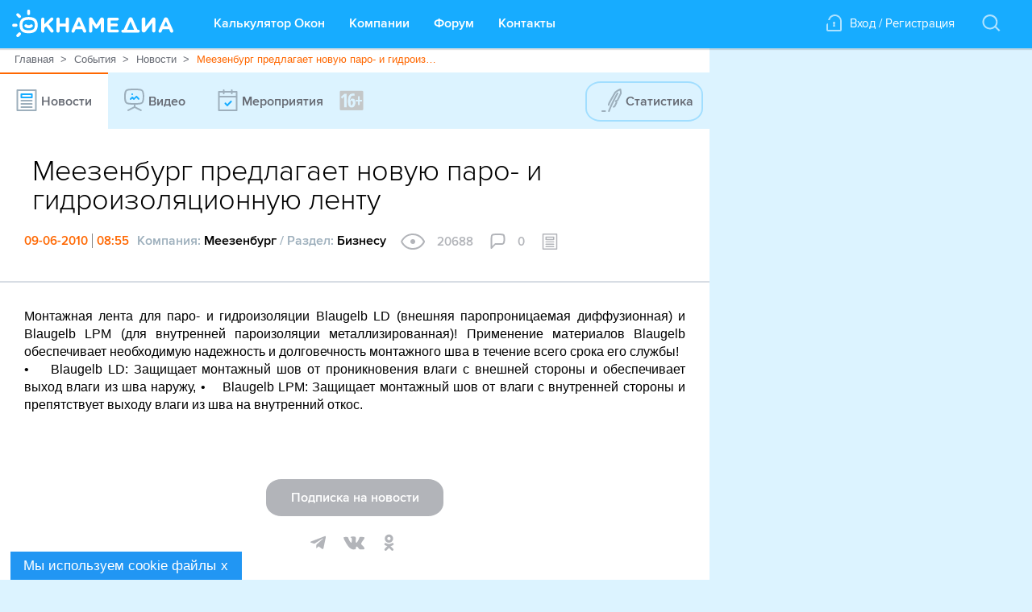

--- FILE ---
content_type: text/html; charset=utf-8
request_url: https://www.google.com/recaptcha/api2/anchor?ar=1&k=6LepudYUAAAAAPvmF_Deb4WwGVJ9De0d4_K-tKcd&co=aHR0cHM6Ly93d3cub2tuYW1lZGlhLnJ1OjQ0Mw..&hl=en&v=PoyoqOPhxBO7pBk68S4YbpHZ&size=invisible&anchor-ms=20000&execute-ms=30000&cb=6xeic2orcldz
body_size: 48789
content:
<!DOCTYPE HTML><html dir="ltr" lang="en"><head><meta http-equiv="Content-Type" content="text/html; charset=UTF-8">
<meta http-equiv="X-UA-Compatible" content="IE=edge">
<title>reCAPTCHA</title>
<style type="text/css">
/* cyrillic-ext */
@font-face {
  font-family: 'Roboto';
  font-style: normal;
  font-weight: 400;
  font-stretch: 100%;
  src: url(//fonts.gstatic.com/s/roboto/v48/KFO7CnqEu92Fr1ME7kSn66aGLdTylUAMa3GUBHMdazTgWw.woff2) format('woff2');
  unicode-range: U+0460-052F, U+1C80-1C8A, U+20B4, U+2DE0-2DFF, U+A640-A69F, U+FE2E-FE2F;
}
/* cyrillic */
@font-face {
  font-family: 'Roboto';
  font-style: normal;
  font-weight: 400;
  font-stretch: 100%;
  src: url(//fonts.gstatic.com/s/roboto/v48/KFO7CnqEu92Fr1ME7kSn66aGLdTylUAMa3iUBHMdazTgWw.woff2) format('woff2');
  unicode-range: U+0301, U+0400-045F, U+0490-0491, U+04B0-04B1, U+2116;
}
/* greek-ext */
@font-face {
  font-family: 'Roboto';
  font-style: normal;
  font-weight: 400;
  font-stretch: 100%;
  src: url(//fonts.gstatic.com/s/roboto/v48/KFO7CnqEu92Fr1ME7kSn66aGLdTylUAMa3CUBHMdazTgWw.woff2) format('woff2');
  unicode-range: U+1F00-1FFF;
}
/* greek */
@font-face {
  font-family: 'Roboto';
  font-style: normal;
  font-weight: 400;
  font-stretch: 100%;
  src: url(//fonts.gstatic.com/s/roboto/v48/KFO7CnqEu92Fr1ME7kSn66aGLdTylUAMa3-UBHMdazTgWw.woff2) format('woff2');
  unicode-range: U+0370-0377, U+037A-037F, U+0384-038A, U+038C, U+038E-03A1, U+03A3-03FF;
}
/* math */
@font-face {
  font-family: 'Roboto';
  font-style: normal;
  font-weight: 400;
  font-stretch: 100%;
  src: url(//fonts.gstatic.com/s/roboto/v48/KFO7CnqEu92Fr1ME7kSn66aGLdTylUAMawCUBHMdazTgWw.woff2) format('woff2');
  unicode-range: U+0302-0303, U+0305, U+0307-0308, U+0310, U+0312, U+0315, U+031A, U+0326-0327, U+032C, U+032F-0330, U+0332-0333, U+0338, U+033A, U+0346, U+034D, U+0391-03A1, U+03A3-03A9, U+03B1-03C9, U+03D1, U+03D5-03D6, U+03F0-03F1, U+03F4-03F5, U+2016-2017, U+2034-2038, U+203C, U+2040, U+2043, U+2047, U+2050, U+2057, U+205F, U+2070-2071, U+2074-208E, U+2090-209C, U+20D0-20DC, U+20E1, U+20E5-20EF, U+2100-2112, U+2114-2115, U+2117-2121, U+2123-214F, U+2190, U+2192, U+2194-21AE, U+21B0-21E5, U+21F1-21F2, U+21F4-2211, U+2213-2214, U+2216-22FF, U+2308-230B, U+2310, U+2319, U+231C-2321, U+2336-237A, U+237C, U+2395, U+239B-23B7, U+23D0, U+23DC-23E1, U+2474-2475, U+25AF, U+25B3, U+25B7, U+25BD, U+25C1, U+25CA, U+25CC, U+25FB, U+266D-266F, U+27C0-27FF, U+2900-2AFF, U+2B0E-2B11, U+2B30-2B4C, U+2BFE, U+3030, U+FF5B, U+FF5D, U+1D400-1D7FF, U+1EE00-1EEFF;
}
/* symbols */
@font-face {
  font-family: 'Roboto';
  font-style: normal;
  font-weight: 400;
  font-stretch: 100%;
  src: url(//fonts.gstatic.com/s/roboto/v48/KFO7CnqEu92Fr1ME7kSn66aGLdTylUAMaxKUBHMdazTgWw.woff2) format('woff2');
  unicode-range: U+0001-000C, U+000E-001F, U+007F-009F, U+20DD-20E0, U+20E2-20E4, U+2150-218F, U+2190, U+2192, U+2194-2199, U+21AF, U+21E6-21F0, U+21F3, U+2218-2219, U+2299, U+22C4-22C6, U+2300-243F, U+2440-244A, U+2460-24FF, U+25A0-27BF, U+2800-28FF, U+2921-2922, U+2981, U+29BF, U+29EB, U+2B00-2BFF, U+4DC0-4DFF, U+FFF9-FFFB, U+10140-1018E, U+10190-1019C, U+101A0, U+101D0-101FD, U+102E0-102FB, U+10E60-10E7E, U+1D2C0-1D2D3, U+1D2E0-1D37F, U+1F000-1F0FF, U+1F100-1F1AD, U+1F1E6-1F1FF, U+1F30D-1F30F, U+1F315, U+1F31C, U+1F31E, U+1F320-1F32C, U+1F336, U+1F378, U+1F37D, U+1F382, U+1F393-1F39F, U+1F3A7-1F3A8, U+1F3AC-1F3AF, U+1F3C2, U+1F3C4-1F3C6, U+1F3CA-1F3CE, U+1F3D4-1F3E0, U+1F3ED, U+1F3F1-1F3F3, U+1F3F5-1F3F7, U+1F408, U+1F415, U+1F41F, U+1F426, U+1F43F, U+1F441-1F442, U+1F444, U+1F446-1F449, U+1F44C-1F44E, U+1F453, U+1F46A, U+1F47D, U+1F4A3, U+1F4B0, U+1F4B3, U+1F4B9, U+1F4BB, U+1F4BF, U+1F4C8-1F4CB, U+1F4D6, U+1F4DA, U+1F4DF, U+1F4E3-1F4E6, U+1F4EA-1F4ED, U+1F4F7, U+1F4F9-1F4FB, U+1F4FD-1F4FE, U+1F503, U+1F507-1F50B, U+1F50D, U+1F512-1F513, U+1F53E-1F54A, U+1F54F-1F5FA, U+1F610, U+1F650-1F67F, U+1F687, U+1F68D, U+1F691, U+1F694, U+1F698, U+1F6AD, U+1F6B2, U+1F6B9-1F6BA, U+1F6BC, U+1F6C6-1F6CF, U+1F6D3-1F6D7, U+1F6E0-1F6EA, U+1F6F0-1F6F3, U+1F6F7-1F6FC, U+1F700-1F7FF, U+1F800-1F80B, U+1F810-1F847, U+1F850-1F859, U+1F860-1F887, U+1F890-1F8AD, U+1F8B0-1F8BB, U+1F8C0-1F8C1, U+1F900-1F90B, U+1F93B, U+1F946, U+1F984, U+1F996, U+1F9E9, U+1FA00-1FA6F, U+1FA70-1FA7C, U+1FA80-1FA89, U+1FA8F-1FAC6, U+1FACE-1FADC, U+1FADF-1FAE9, U+1FAF0-1FAF8, U+1FB00-1FBFF;
}
/* vietnamese */
@font-face {
  font-family: 'Roboto';
  font-style: normal;
  font-weight: 400;
  font-stretch: 100%;
  src: url(//fonts.gstatic.com/s/roboto/v48/KFO7CnqEu92Fr1ME7kSn66aGLdTylUAMa3OUBHMdazTgWw.woff2) format('woff2');
  unicode-range: U+0102-0103, U+0110-0111, U+0128-0129, U+0168-0169, U+01A0-01A1, U+01AF-01B0, U+0300-0301, U+0303-0304, U+0308-0309, U+0323, U+0329, U+1EA0-1EF9, U+20AB;
}
/* latin-ext */
@font-face {
  font-family: 'Roboto';
  font-style: normal;
  font-weight: 400;
  font-stretch: 100%;
  src: url(//fonts.gstatic.com/s/roboto/v48/KFO7CnqEu92Fr1ME7kSn66aGLdTylUAMa3KUBHMdazTgWw.woff2) format('woff2');
  unicode-range: U+0100-02BA, U+02BD-02C5, U+02C7-02CC, U+02CE-02D7, U+02DD-02FF, U+0304, U+0308, U+0329, U+1D00-1DBF, U+1E00-1E9F, U+1EF2-1EFF, U+2020, U+20A0-20AB, U+20AD-20C0, U+2113, U+2C60-2C7F, U+A720-A7FF;
}
/* latin */
@font-face {
  font-family: 'Roboto';
  font-style: normal;
  font-weight: 400;
  font-stretch: 100%;
  src: url(//fonts.gstatic.com/s/roboto/v48/KFO7CnqEu92Fr1ME7kSn66aGLdTylUAMa3yUBHMdazQ.woff2) format('woff2');
  unicode-range: U+0000-00FF, U+0131, U+0152-0153, U+02BB-02BC, U+02C6, U+02DA, U+02DC, U+0304, U+0308, U+0329, U+2000-206F, U+20AC, U+2122, U+2191, U+2193, U+2212, U+2215, U+FEFF, U+FFFD;
}
/* cyrillic-ext */
@font-face {
  font-family: 'Roboto';
  font-style: normal;
  font-weight: 500;
  font-stretch: 100%;
  src: url(//fonts.gstatic.com/s/roboto/v48/KFO7CnqEu92Fr1ME7kSn66aGLdTylUAMa3GUBHMdazTgWw.woff2) format('woff2');
  unicode-range: U+0460-052F, U+1C80-1C8A, U+20B4, U+2DE0-2DFF, U+A640-A69F, U+FE2E-FE2F;
}
/* cyrillic */
@font-face {
  font-family: 'Roboto';
  font-style: normal;
  font-weight: 500;
  font-stretch: 100%;
  src: url(//fonts.gstatic.com/s/roboto/v48/KFO7CnqEu92Fr1ME7kSn66aGLdTylUAMa3iUBHMdazTgWw.woff2) format('woff2');
  unicode-range: U+0301, U+0400-045F, U+0490-0491, U+04B0-04B1, U+2116;
}
/* greek-ext */
@font-face {
  font-family: 'Roboto';
  font-style: normal;
  font-weight: 500;
  font-stretch: 100%;
  src: url(//fonts.gstatic.com/s/roboto/v48/KFO7CnqEu92Fr1ME7kSn66aGLdTylUAMa3CUBHMdazTgWw.woff2) format('woff2');
  unicode-range: U+1F00-1FFF;
}
/* greek */
@font-face {
  font-family: 'Roboto';
  font-style: normal;
  font-weight: 500;
  font-stretch: 100%;
  src: url(//fonts.gstatic.com/s/roboto/v48/KFO7CnqEu92Fr1ME7kSn66aGLdTylUAMa3-UBHMdazTgWw.woff2) format('woff2');
  unicode-range: U+0370-0377, U+037A-037F, U+0384-038A, U+038C, U+038E-03A1, U+03A3-03FF;
}
/* math */
@font-face {
  font-family: 'Roboto';
  font-style: normal;
  font-weight: 500;
  font-stretch: 100%;
  src: url(//fonts.gstatic.com/s/roboto/v48/KFO7CnqEu92Fr1ME7kSn66aGLdTylUAMawCUBHMdazTgWw.woff2) format('woff2');
  unicode-range: U+0302-0303, U+0305, U+0307-0308, U+0310, U+0312, U+0315, U+031A, U+0326-0327, U+032C, U+032F-0330, U+0332-0333, U+0338, U+033A, U+0346, U+034D, U+0391-03A1, U+03A3-03A9, U+03B1-03C9, U+03D1, U+03D5-03D6, U+03F0-03F1, U+03F4-03F5, U+2016-2017, U+2034-2038, U+203C, U+2040, U+2043, U+2047, U+2050, U+2057, U+205F, U+2070-2071, U+2074-208E, U+2090-209C, U+20D0-20DC, U+20E1, U+20E5-20EF, U+2100-2112, U+2114-2115, U+2117-2121, U+2123-214F, U+2190, U+2192, U+2194-21AE, U+21B0-21E5, U+21F1-21F2, U+21F4-2211, U+2213-2214, U+2216-22FF, U+2308-230B, U+2310, U+2319, U+231C-2321, U+2336-237A, U+237C, U+2395, U+239B-23B7, U+23D0, U+23DC-23E1, U+2474-2475, U+25AF, U+25B3, U+25B7, U+25BD, U+25C1, U+25CA, U+25CC, U+25FB, U+266D-266F, U+27C0-27FF, U+2900-2AFF, U+2B0E-2B11, U+2B30-2B4C, U+2BFE, U+3030, U+FF5B, U+FF5D, U+1D400-1D7FF, U+1EE00-1EEFF;
}
/* symbols */
@font-face {
  font-family: 'Roboto';
  font-style: normal;
  font-weight: 500;
  font-stretch: 100%;
  src: url(//fonts.gstatic.com/s/roboto/v48/KFO7CnqEu92Fr1ME7kSn66aGLdTylUAMaxKUBHMdazTgWw.woff2) format('woff2');
  unicode-range: U+0001-000C, U+000E-001F, U+007F-009F, U+20DD-20E0, U+20E2-20E4, U+2150-218F, U+2190, U+2192, U+2194-2199, U+21AF, U+21E6-21F0, U+21F3, U+2218-2219, U+2299, U+22C4-22C6, U+2300-243F, U+2440-244A, U+2460-24FF, U+25A0-27BF, U+2800-28FF, U+2921-2922, U+2981, U+29BF, U+29EB, U+2B00-2BFF, U+4DC0-4DFF, U+FFF9-FFFB, U+10140-1018E, U+10190-1019C, U+101A0, U+101D0-101FD, U+102E0-102FB, U+10E60-10E7E, U+1D2C0-1D2D3, U+1D2E0-1D37F, U+1F000-1F0FF, U+1F100-1F1AD, U+1F1E6-1F1FF, U+1F30D-1F30F, U+1F315, U+1F31C, U+1F31E, U+1F320-1F32C, U+1F336, U+1F378, U+1F37D, U+1F382, U+1F393-1F39F, U+1F3A7-1F3A8, U+1F3AC-1F3AF, U+1F3C2, U+1F3C4-1F3C6, U+1F3CA-1F3CE, U+1F3D4-1F3E0, U+1F3ED, U+1F3F1-1F3F3, U+1F3F5-1F3F7, U+1F408, U+1F415, U+1F41F, U+1F426, U+1F43F, U+1F441-1F442, U+1F444, U+1F446-1F449, U+1F44C-1F44E, U+1F453, U+1F46A, U+1F47D, U+1F4A3, U+1F4B0, U+1F4B3, U+1F4B9, U+1F4BB, U+1F4BF, U+1F4C8-1F4CB, U+1F4D6, U+1F4DA, U+1F4DF, U+1F4E3-1F4E6, U+1F4EA-1F4ED, U+1F4F7, U+1F4F9-1F4FB, U+1F4FD-1F4FE, U+1F503, U+1F507-1F50B, U+1F50D, U+1F512-1F513, U+1F53E-1F54A, U+1F54F-1F5FA, U+1F610, U+1F650-1F67F, U+1F687, U+1F68D, U+1F691, U+1F694, U+1F698, U+1F6AD, U+1F6B2, U+1F6B9-1F6BA, U+1F6BC, U+1F6C6-1F6CF, U+1F6D3-1F6D7, U+1F6E0-1F6EA, U+1F6F0-1F6F3, U+1F6F7-1F6FC, U+1F700-1F7FF, U+1F800-1F80B, U+1F810-1F847, U+1F850-1F859, U+1F860-1F887, U+1F890-1F8AD, U+1F8B0-1F8BB, U+1F8C0-1F8C1, U+1F900-1F90B, U+1F93B, U+1F946, U+1F984, U+1F996, U+1F9E9, U+1FA00-1FA6F, U+1FA70-1FA7C, U+1FA80-1FA89, U+1FA8F-1FAC6, U+1FACE-1FADC, U+1FADF-1FAE9, U+1FAF0-1FAF8, U+1FB00-1FBFF;
}
/* vietnamese */
@font-face {
  font-family: 'Roboto';
  font-style: normal;
  font-weight: 500;
  font-stretch: 100%;
  src: url(//fonts.gstatic.com/s/roboto/v48/KFO7CnqEu92Fr1ME7kSn66aGLdTylUAMa3OUBHMdazTgWw.woff2) format('woff2');
  unicode-range: U+0102-0103, U+0110-0111, U+0128-0129, U+0168-0169, U+01A0-01A1, U+01AF-01B0, U+0300-0301, U+0303-0304, U+0308-0309, U+0323, U+0329, U+1EA0-1EF9, U+20AB;
}
/* latin-ext */
@font-face {
  font-family: 'Roboto';
  font-style: normal;
  font-weight: 500;
  font-stretch: 100%;
  src: url(//fonts.gstatic.com/s/roboto/v48/KFO7CnqEu92Fr1ME7kSn66aGLdTylUAMa3KUBHMdazTgWw.woff2) format('woff2');
  unicode-range: U+0100-02BA, U+02BD-02C5, U+02C7-02CC, U+02CE-02D7, U+02DD-02FF, U+0304, U+0308, U+0329, U+1D00-1DBF, U+1E00-1E9F, U+1EF2-1EFF, U+2020, U+20A0-20AB, U+20AD-20C0, U+2113, U+2C60-2C7F, U+A720-A7FF;
}
/* latin */
@font-face {
  font-family: 'Roboto';
  font-style: normal;
  font-weight: 500;
  font-stretch: 100%;
  src: url(//fonts.gstatic.com/s/roboto/v48/KFO7CnqEu92Fr1ME7kSn66aGLdTylUAMa3yUBHMdazQ.woff2) format('woff2');
  unicode-range: U+0000-00FF, U+0131, U+0152-0153, U+02BB-02BC, U+02C6, U+02DA, U+02DC, U+0304, U+0308, U+0329, U+2000-206F, U+20AC, U+2122, U+2191, U+2193, U+2212, U+2215, U+FEFF, U+FFFD;
}
/* cyrillic-ext */
@font-face {
  font-family: 'Roboto';
  font-style: normal;
  font-weight: 900;
  font-stretch: 100%;
  src: url(//fonts.gstatic.com/s/roboto/v48/KFO7CnqEu92Fr1ME7kSn66aGLdTylUAMa3GUBHMdazTgWw.woff2) format('woff2');
  unicode-range: U+0460-052F, U+1C80-1C8A, U+20B4, U+2DE0-2DFF, U+A640-A69F, U+FE2E-FE2F;
}
/* cyrillic */
@font-face {
  font-family: 'Roboto';
  font-style: normal;
  font-weight: 900;
  font-stretch: 100%;
  src: url(//fonts.gstatic.com/s/roboto/v48/KFO7CnqEu92Fr1ME7kSn66aGLdTylUAMa3iUBHMdazTgWw.woff2) format('woff2');
  unicode-range: U+0301, U+0400-045F, U+0490-0491, U+04B0-04B1, U+2116;
}
/* greek-ext */
@font-face {
  font-family: 'Roboto';
  font-style: normal;
  font-weight: 900;
  font-stretch: 100%;
  src: url(//fonts.gstatic.com/s/roboto/v48/KFO7CnqEu92Fr1ME7kSn66aGLdTylUAMa3CUBHMdazTgWw.woff2) format('woff2');
  unicode-range: U+1F00-1FFF;
}
/* greek */
@font-face {
  font-family: 'Roboto';
  font-style: normal;
  font-weight: 900;
  font-stretch: 100%;
  src: url(//fonts.gstatic.com/s/roboto/v48/KFO7CnqEu92Fr1ME7kSn66aGLdTylUAMa3-UBHMdazTgWw.woff2) format('woff2');
  unicode-range: U+0370-0377, U+037A-037F, U+0384-038A, U+038C, U+038E-03A1, U+03A3-03FF;
}
/* math */
@font-face {
  font-family: 'Roboto';
  font-style: normal;
  font-weight: 900;
  font-stretch: 100%;
  src: url(//fonts.gstatic.com/s/roboto/v48/KFO7CnqEu92Fr1ME7kSn66aGLdTylUAMawCUBHMdazTgWw.woff2) format('woff2');
  unicode-range: U+0302-0303, U+0305, U+0307-0308, U+0310, U+0312, U+0315, U+031A, U+0326-0327, U+032C, U+032F-0330, U+0332-0333, U+0338, U+033A, U+0346, U+034D, U+0391-03A1, U+03A3-03A9, U+03B1-03C9, U+03D1, U+03D5-03D6, U+03F0-03F1, U+03F4-03F5, U+2016-2017, U+2034-2038, U+203C, U+2040, U+2043, U+2047, U+2050, U+2057, U+205F, U+2070-2071, U+2074-208E, U+2090-209C, U+20D0-20DC, U+20E1, U+20E5-20EF, U+2100-2112, U+2114-2115, U+2117-2121, U+2123-214F, U+2190, U+2192, U+2194-21AE, U+21B0-21E5, U+21F1-21F2, U+21F4-2211, U+2213-2214, U+2216-22FF, U+2308-230B, U+2310, U+2319, U+231C-2321, U+2336-237A, U+237C, U+2395, U+239B-23B7, U+23D0, U+23DC-23E1, U+2474-2475, U+25AF, U+25B3, U+25B7, U+25BD, U+25C1, U+25CA, U+25CC, U+25FB, U+266D-266F, U+27C0-27FF, U+2900-2AFF, U+2B0E-2B11, U+2B30-2B4C, U+2BFE, U+3030, U+FF5B, U+FF5D, U+1D400-1D7FF, U+1EE00-1EEFF;
}
/* symbols */
@font-face {
  font-family: 'Roboto';
  font-style: normal;
  font-weight: 900;
  font-stretch: 100%;
  src: url(//fonts.gstatic.com/s/roboto/v48/KFO7CnqEu92Fr1ME7kSn66aGLdTylUAMaxKUBHMdazTgWw.woff2) format('woff2');
  unicode-range: U+0001-000C, U+000E-001F, U+007F-009F, U+20DD-20E0, U+20E2-20E4, U+2150-218F, U+2190, U+2192, U+2194-2199, U+21AF, U+21E6-21F0, U+21F3, U+2218-2219, U+2299, U+22C4-22C6, U+2300-243F, U+2440-244A, U+2460-24FF, U+25A0-27BF, U+2800-28FF, U+2921-2922, U+2981, U+29BF, U+29EB, U+2B00-2BFF, U+4DC0-4DFF, U+FFF9-FFFB, U+10140-1018E, U+10190-1019C, U+101A0, U+101D0-101FD, U+102E0-102FB, U+10E60-10E7E, U+1D2C0-1D2D3, U+1D2E0-1D37F, U+1F000-1F0FF, U+1F100-1F1AD, U+1F1E6-1F1FF, U+1F30D-1F30F, U+1F315, U+1F31C, U+1F31E, U+1F320-1F32C, U+1F336, U+1F378, U+1F37D, U+1F382, U+1F393-1F39F, U+1F3A7-1F3A8, U+1F3AC-1F3AF, U+1F3C2, U+1F3C4-1F3C6, U+1F3CA-1F3CE, U+1F3D4-1F3E0, U+1F3ED, U+1F3F1-1F3F3, U+1F3F5-1F3F7, U+1F408, U+1F415, U+1F41F, U+1F426, U+1F43F, U+1F441-1F442, U+1F444, U+1F446-1F449, U+1F44C-1F44E, U+1F453, U+1F46A, U+1F47D, U+1F4A3, U+1F4B0, U+1F4B3, U+1F4B9, U+1F4BB, U+1F4BF, U+1F4C8-1F4CB, U+1F4D6, U+1F4DA, U+1F4DF, U+1F4E3-1F4E6, U+1F4EA-1F4ED, U+1F4F7, U+1F4F9-1F4FB, U+1F4FD-1F4FE, U+1F503, U+1F507-1F50B, U+1F50D, U+1F512-1F513, U+1F53E-1F54A, U+1F54F-1F5FA, U+1F610, U+1F650-1F67F, U+1F687, U+1F68D, U+1F691, U+1F694, U+1F698, U+1F6AD, U+1F6B2, U+1F6B9-1F6BA, U+1F6BC, U+1F6C6-1F6CF, U+1F6D3-1F6D7, U+1F6E0-1F6EA, U+1F6F0-1F6F3, U+1F6F7-1F6FC, U+1F700-1F7FF, U+1F800-1F80B, U+1F810-1F847, U+1F850-1F859, U+1F860-1F887, U+1F890-1F8AD, U+1F8B0-1F8BB, U+1F8C0-1F8C1, U+1F900-1F90B, U+1F93B, U+1F946, U+1F984, U+1F996, U+1F9E9, U+1FA00-1FA6F, U+1FA70-1FA7C, U+1FA80-1FA89, U+1FA8F-1FAC6, U+1FACE-1FADC, U+1FADF-1FAE9, U+1FAF0-1FAF8, U+1FB00-1FBFF;
}
/* vietnamese */
@font-face {
  font-family: 'Roboto';
  font-style: normal;
  font-weight: 900;
  font-stretch: 100%;
  src: url(//fonts.gstatic.com/s/roboto/v48/KFO7CnqEu92Fr1ME7kSn66aGLdTylUAMa3OUBHMdazTgWw.woff2) format('woff2');
  unicode-range: U+0102-0103, U+0110-0111, U+0128-0129, U+0168-0169, U+01A0-01A1, U+01AF-01B0, U+0300-0301, U+0303-0304, U+0308-0309, U+0323, U+0329, U+1EA0-1EF9, U+20AB;
}
/* latin-ext */
@font-face {
  font-family: 'Roboto';
  font-style: normal;
  font-weight: 900;
  font-stretch: 100%;
  src: url(//fonts.gstatic.com/s/roboto/v48/KFO7CnqEu92Fr1ME7kSn66aGLdTylUAMa3KUBHMdazTgWw.woff2) format('woff2');
  unicode-range: U+0100-02BA, U+02BD-02C5, U+02C7-02CC, U+02CE-02D7, U+02DD-02FF, U+0304, U+0308, U+0329, U+1D00-1DBF, U+1E00-1E9F, U+1EF2-1EFF, U+2020, U+20A0-20AB, U+20AD-20C0, U+2113, U+2C60-2C7F, U+A720-A7FF;
}
/* latin */
@font-face {
  font-family: 'Roboto';
  font-style: normal;
  font-weight: 900;
  font-stretch: 100%;
  src: url(//fonts.gstatic.com/s/roboto/v48/KFO7CnqEu92Fr1ME7kSn66aGLdTylUAMa3yUBHMdazQ.woff2) format('woff2');
  unicode-range: U+0000-00FF, U+0131, U+0152-0153, U+02BB-02BC, U+02C6, U+02DA, U+02DC, U+0304, U+0308, U+0329, U+2000-206F, U+20AC, U+2122, U+2191, U+2193, U+2212, U+2215, U+FEFF, U+FFFD;
}

</style>
<link rel="stylesheet" type="text/css" href="https://www.gstatic.com/recaptcha/releases/PoyoqOPhxBO7pBk68S4YbpHZ/styles__ltr.css">
<script nonce="MYz2i4sVk9nJfZbLnCs_3A" type="text/javascript">window['__recaptcha_api'] = 'https://www.google.com/recaptcha/api2/';</script>
<script type="text/javascript" src="https://www.gstatic.com/recaptcha/releases/PoyoqOPhxBO7pBk68S4YbpHZ/recaptcha__en.js" nonce="MYz2i4sVk9nJfZbLnCs_3A">
      
    </script></head>
<body><div id="rc-anchor-alert" class="rc-anchor-alert"></div>
<input type="hidden" id="recaptcha-token" value="[base64]">
<script type="text/javascript" nonce="MYz2i4sVk9nJfZbLnCs_3A">
      recaptcha.anchor.Main.init("[\x22ainput\x22,[\x22bgdata\x22,\x22\x22,\[base64]/[base64]/[base64]/ZyhXLGgpOnEoW04sMjEsbF0sVywwKSxoKSxmYWxzZSxmYWxzZSl9Y2F0Y2goayl7RygzNTgsVyk/[base64]/[base64]/[base64]/[base64]/[base64]/[base64]/[base64]/bmV3IEJbT10oRFswXSk6dz09Mj9uZXcgQltPXShEWzBdLERbMV0pOnc9PTM/bmV3IEJbT10oRFswXSxEWzFdLERbMl0pOnc9PTQ/[base64]/[base64]/[base64]/[base64]/[base64]\\u003d\x22,\[base64]\\u003d\\u003d\x22,\x22YcK5wow7S8Kpw5ArwqjChx0VwpR2w4nDgA7DvDshPsOaFMOEcydzwoM1ZsKYHMOsZxp7LHDDvQ3DtGDCgx/[base64]/DlA4owoB2w6/CkMK+LMKgLcOgLwZuwrtwW8OBAG8Xwr/DpwLDuntdwqpuFhTDisKXM2t/DBXDt8OWwpcGC8KWw5/CuMOvw5zDgyMvRm3CscKiwqLDkVIbwpPDrsOTwrA3wqvDlsKVwqbCo8KUcS4+wpjCmEHDtm0GwrvCicK7wogvIsKiw6NMLcKiwpccPsK7wr7CtcKiecOQBcKgw4TCuVrDr8K/w443acOzHsKvcsOKw43CvcOdNcOscwbDrCo8w7BXw6zDuMO1BMOcAMOtH8OUD387YRPCuRLCr8KFCRBQw7chw5LDi1NzDhzCrhVTeMObIcOLw4fDusOBwqDCqhTCgUvDvk9+w7nCkjfCoMOCwoPDggvDucKRwodWw7Jbw70Ow6U0KSvCkTPDpXcBw4/Cmy5hBcOcwrUFwpB5BsKNw4jCjMOGBMKJwqjDtjDChCTCkhnDssKjJRsKwrl/eFYewrDDnGQBFjjCp8KbH8K6O1HDssOVY8OtXMKBZ0XDsh/CssOjaWQ4fsOeUMKPwqnDv1DDl3UTwpfDmsOHc8OAw7nCn1fDp8ONw7vDoMKjCsOuwqXDhgpVw6RKLcKzw4fDtlNybUnDvBtDw5fCqsK4csOWw4LDg8KeHMKqw6R/Y8O/[base64]/wrVoRWRIY0cdwqPCjEDDoVjDhj7CgQvDs8K5eDQVw4XDqBNEw7HCs8O8EjvDu8OjaMK/wrdTWsK8w6JhKBDDiHDDjXLDrlRHwr1Hw5M7UcKJw40Pwp56FgVWw6PCuCnDjFYxw7xpQTLDgsK6RBcqwowEVMOSYcOOwqTDm8K4UXtOwqMCwq0CAcOvw50wC8KUw619bMKjwrdBS8OmwowVNcKsEMOWG8O/G8OrXMOEBAXCpsKYw7BNwpDDlATDlEXCnsKIw5Y8U2wFdnTCnMOMwq/DuCHCscKTfsKALwAqf8Kuw410JcO/wr4oZMKtwp5pbcOzDMOxw6BSK8K9FsOqwoTDnW9pw7EwXlHDj3vCo8OSwprDpFApOizDl8OqwogJw5rClMO5wqfDo3rCgiM8LHEUN8KRwo9dXsOtw6XDlcKYesKpOMKnwqwrwp/DqGbDtsKCTlkUKjHDlsKMJ8OIwrDDjcKCNQDCikfDoF9aw5rCvsOEw6ohwoXCv1XDmVnDmClpR0osD8OPZsO/U8OBw4M1woc8AxfDnGcGw51HOlzDncOgwqJqR8KBwrI0Tm9zwppww7YQR8OfZ0rDiTMERMO/[base64]/ChHs+IcOcw7LCo0UVw7FawrrDqDQgw6Micn5wLMOiw44Bw7gKw6loAllIw6k/wppfelcxI8Oyw6nDm3kdw7FBSDQzbXPCvMKQw61PY8OwKsOyCsOyL8K5w6vCrxgtw5vCucKfMsKBw4F0C8ObfxBWEmNPwqJ2wpp7OsOpB1fDsCQpMsOiwq3DucKmw6IHJzzDncOWRUdlEcKKwoLDrcKBw6TDiMOuwpvDn8O0w5/Co3xGQ8KVwrsYVSwvw6LDpj3Dj8Oyw7/Dh8OPScOhwonCtMKQwqHCnSx1wqsRXcOpwq9AwqpLw7DDosOfP2/Ct3jCtgZywqIpP8OBwrHDosKWQMOJw7jCuMKlw5pKOwDDiMKRwrXCuMO/cHPDnnFLw5TDrhUqw73CmFHCk31hUnFReMOeFHdqfkzDi13CncOTwobCsMOwEmHCm2vCvjsBfQHCpMOpw5p5w7xOwrZawo56QgnCokDDvMOmWcONF8K7Qy4HwrLChE8lw6jChl7CusOLZ8O2QyzCqsOnwpzDu8Kgw7crw6DCosOCwpvCtlpcwppdH0/[base64]/[base64]/CtlE/wqLDocKzH8Krw57Cp8KaR03Dr8KYScK2MsKIw4FxPsKyTGvDh8K9IQDDq8OVwqnDocO4OcO8w5nDjXjCtMOkUcOnwp0KAi/[base64]/CjsKTw7XDpcOtw5jDqcOBacOUw47ClsKQZ8O5w4TDh8KNwpDDhF5JGcOFwo3Dv8ONw6UDESFbMMOSw4HDnyNUw69Zw5TDrFRlwo3DrnvClMKLw4rDk8Onwr7DjsKAccOvEMKteMOgw7VMwptMw6d2wrfCtcOMw4gIVcOsW3XCk3rCil/DksK6wpjCq1nCsMK2aRd9ZSvCn2nDjcO+J8KLRnPCl8KVKVlyVMOwT3jCpcKkb8OEw6hAPF8ew7XDnMKWwrPDpiArwoTDtcKNb8K/IMOXbznDvF5qbT7DnEXDth7Dhg8qwqxNHcOjw4RiI8OlQcKVWcOewpRIFjPDgsK8w6h4PsOFwpppw4vDojNzw5nDuwFsf2F7MR7CqcKTw6p9wrvDhsOPw6dzw63DvU4gw4EtEcO/ccKoNsKaw5TCo8ObEhLCkBoMwowNw7kPwpwuwppFccOdworDlSpwTcOPLUzCrsK9LnjCqmd+RRPDu2nDnRvDksOawoE/[base64]/DisKrK2nDoMK7IX7DrhHDrynDiHkoQ8OZGMKRX8KGw6Rlw7kzworDgcKQwpzCjh7CicOjwpo/w43DmnHDokhnGT4OOALCs8KtwoNTB8Oewop1woENwo4vYMKjw7PCvsOKaBZ9HsOewpJcw5LCjiBnPsOwQjvCn8OlBsKNU8Ofw5htw4BLVsODJ8KRK8Onw7nDq8KUw4/CnMOKJyTCjcOyw4Unw4vDlXF3w6FowpPDgQAYwrXChVplwqTDkcK0LBYKScKyw6RACEzDoXXCh8KJw68Xw4zDpXvCqMOLwoM5PQpUwp8vw6XDnMOqasKlworDiMKBw4k5w4bCrsOxwps+J8KrwpYxw63CsF4sE11Fwo3ClnV6w5XCp8Olc8OCwoB/V8KJNsOBwro3wpDDgMO6wqLDlRbDphXDjQ3CgQTCn8OKCmrDucKcwoZfT2HCnBHCtVnDlR/DoSgpwobCosKTCloGwo8ow4nDqcOjwpsfK8KPUsODw6pHwoFkfsKUw7zCtsOSw7RBZMOTThDCnB/[base64]/wqrDgMOgMsK1fyvCinQXw7dIB2LCnHccecKgwqnCuUvDqh1EMsOpYG7CvTrCuMOVNsOlwobChg52RcOGZcK/wqYWw4TDojLDi0Yxw5PCosOZDcOhJsKyw410w65iTMO0IQ4bw5cGLh/Dv8K0w6BmIsOMwovDgWJ0K8KvwpHCrsOdw5zDplMZSsK/UcKdwrEsOmYtw7ElwoPDm8KuwrE4VQLCgAXDhMKVw41pw6p0wpjDsQIJWsKuek52wpjDhFjDusKsw4hiwovDu8OkHFICYsKZwrnCpcOrYsKBw69Aw6cqw5hjNcODw4fCu8O8w6DCt8OFwqEJLMOhLmXCnRpcwr4+w6xzC8KGdh90GwTCnsK8ZSRfMk9wwqgDwqjCgB/CpW0kwoYhPcO2H8OhwrV3YcOkKlwfwobCuMKtV8O6wqDDl2xbB8OUw6/CjsOtQgLCpcOxeMOww47Dj8KqBMODVsKYwq7DlW4Nw6oTwrTDqm1+CcKZZCluw5DCuyPCvMOSfcO+a8Oaw7rCv8O7S8KNwqXDrsOlwq1pfWkPwrnDicKuw6ppPcODf8Kkw4p7asKkw6J2w4bCn8OGRcO/w4zDvcKFEnbDrivDm8Kgw4nCucKjZAhnOMOscMOdwoQcwrc/DXsaBGpSwrTDjXvDqsKiOy3DrEjChmM3V13DkC8GPcKwScO3Oj7Cm3vDosKswo5bwqE1LyDDvMKdw6QHRlzCmhTDqlZjJ8O9w7nDpgkFw5fCmcOJMAUnwpjCgcOZfQ7CgFISw5JWcsKhb8OZw6LDhUbCtcKOwrfCv8Kjwp5adsKKwrLCphUQw6HDq8OfcA/[base64]/CmDLDmsKZDQHCkETCl8Klw5RIwo/[base64]/[base64]/Cu2l7b8OEwrPDl8OSw5/CoCJkwq4yJiXDvgzCtG7Dq8OPYQRvwqDDnMO8w7rDn8KYwpDDksOgAA7CgsKCw57DrCZVwrXCllzDtMOtfMKRwpnCj8KkYBTDsV/Cv8KBAMKuwoLCkGR+w4/CtsO5w6J+CsKIHknClcK7bkZIw4HCiBB7R8OWwpdLRMKow7R0wp0Vw646wpwhacKHw4nDmMONwpXDncKmJlDDrWHDo0DCnwlHwr3Cty97YMKLw4dsXsKdGC0FKjpAIMO8wo3DmMKSwqDCr8KIcsOkCScVIMKFQF9Jwo3DpsOwwp/[base64]/DhMOpHURQwrENdMO9wqlHw6bCiUrChjjCiWY/wqHCrFFvwoN6bFXDt3HDs8O7GcOnfjUjV8KhfcOXFWfDqg3ChcKQfCzDn8OuworChRstcMOhdcOtw4AxU8KLw7PCjDktw5zChMOmNiDDvzTCncKIw5fDviDDjm0AW8KPOg7DoX7DpMOcw71ZesOdPTMAa8KdwrHCoRTDscKwLMO6w4/CrsKaw54FATrDsRLCpQApw6BHwqjDs8Khw6PCvcOhw73Djj1bRcKad3YqRgDDiSM5wqPDl37CgmrCj8OawoRtw68GH8KEWMKcXcK+w5l8QlTDssKCw4hzZMKhVznCksKawozDhsOEbxjCgzwlTsKrw6DCmUTCuXnChD/[base64]/[base64]/[base64]/wrnDvQg/O1VsFsO1wrMeQTPCk8ODasKCPMOMw7JZw5HCrx3ClBnDlj7ChcKpfsKeA2w4RGljJsKGCsObQsOlAzBCw7/CtEfCusO0csKpw4rCi8OtwpM/esO5wqPDoHrChMKuw77ClBNUw4huw6bCp8Omw5XCn2LDlhcXwrXCocOfw48CwpvDug4ewqLCnXxsEMOUGMOCw6FVw7FPw7DCvMOLHhhEw7lfw6rDvVnDnkrCtkTDt3gGw6tXQMK8f0rDrBoWe18GbcKOwofClDJbw4XDvMOLw7/DjVd3B0I5wqbCtBvDmXkXFBxSQMKGwqUnesO1w6zDnQQOFsKUwrXCrcK7UMOQH8KUwplFaMOnMz0cc8OGw5XCr8Kwwqlow7sQXnDCphbDssKsw6jDi8ORMwY/XTgHNWnDvkvCqhPDnQRQwqjCqz7CiA3CnsKWw5VCwpkYOUFoFsOrw5nDrj01wovCpQ5AwoXCvVdZwoEGw4Usw5I4wr7CqMOvJ8O8wrV0QX5Hw6/DgnnCh8KbQGtcwrHCn0kgHcKJeQUuSkliDsKLw6HCv8KmZMObwp3DiwLDrTrCjBAow7nCjSrDrwnDh8OrI2s1wrTCuBHDjz/Dq8KcSzBsJcOrw7xOcyzDksKuwojCtcK/[base64]/DhcKhITAaIiHDl8K/[base64]/[base64]/[base64]/DtwbCrcOuTV7DpcOHwr3Do8Ohwq7Cv8OFIwnCjlLDvMOLw4/Dj8OEfsKPw5LDm08MBDsmWMOOV2h8V8OQP8OoTm9ywoDCp8K4UsOSen4dw4HDlW8zw54ULsKEw5/ClU4sw6AUP8Kfw7jCu8Oow4/CkcKdIsKfVQRkPirDpMOXw7sSwo1HU0Axw4rDpmTCjMK4wpXDs8OxwqLCnMKSw4hUWcKZBB7CtkrChMOvwod6AMKQI0jDthDDisOMw6PDi8KkXCXCp8K8Dy/Cjk8IVsOswobDuMKTw7I+JG97NlTCjsKsw4sneMObAkPCtcK+b0TCtMOow7xka8KEHsKvTcKxIMKMwqx4woDCvF9fwqRew5DDrhZfw77DrmUCw7nDq3hfK8OwwrhnwqHDvVbCnXISwrnCi8K/[base64]/[base64]/[base64]/WsO6wqRSK8KtwqLCjMOWw4TCmjXCsCs8BmFJdk08wrvDkj9ACwrCu00Hwp7CksKjwrVxNcOuw4rCqXwyXcKBMDPCukPCt3gtwofCtsKoHwRnw7zClG/CusKOYMKzw5pJw6Ytw5peDMOkI8OmwozCrcKkGjN8w5TDqcKhw4M/[base64]/DkiQnw7UbwppwO8KWwp5BwpYnwo1WK8KbQ25uKx/CkQ/CtSkOBDsHckHCucKSw4lowpPDt8OUwoh7wrXDq8OKFy9oworCgibCkypmXcOfUMKjwrrCosKewp/Cs8O8V1rDt8OAYFzDlz9FO2tvwqpuw5MRw4HCvsKJwprCl8K0wo0AYDPDhUYIw5zCp8K9bD9Fw6tVwrl/w6nCjsKuw4jDm8OqfxZJwrcXwocTZhDCjcK9w7Q3woRuwq4zMBbCs8OpaggOMB3CjsOCHMOKwqbDo8ObUMKcwpEUBsKPw78Uwp/CmcOrUEF/w74lwoBlwpcsw4nDgMOEacKEwoZZUS7CojA2w6hILhYMwqlwwqfDqsK+w6XDicKkw7lUwq1BQwLDrsOIwpLCq0DClsObMcKVw7XCpcO0TsOTEMK3SzbDt8Ose3zDr8OyMMOhQzjCocOEScKfw41NT8Krw4HChUsvwrkWaBE2wr7Dsj7Do8O9wqPCm8OSDQMsw5/[base64]/wp3CvcKyMS7Cl3rDj8KFcWUFZhQZLgHCnsONYsO+w5pYPsKWw51aO1fCvj/[base64]/EMKdfsKzS8KGwoHDsy94w41Lek0JA2MlZW7DgMKhAy3DgMONVMOCw5LCgRbDlMKWfDMcCcOAY2AZCcOkIjLDsAUlIMKIw67CtMKzKnfDqn7DuMO0woDCgMKhfMKsw4nCojjCvcKkwr9Qwp8xTFDDgTMDwpB7woodCGtYwoHCvMOxP8O/UmrDuk4QwobDqcOkw6HDj0ICw4/DucKNesKydgwZTCrDuXUqWcKtwoXDkXc1DmpVdzrCj23DmBBewqoxO2HChWXDvChfZ8OHw6fCtTbDqsKaQHFZw6tMVVppwrfDuMObw6YFwr0Jw65AwqHCryMSdg7CukUnMsKMGMKnwp3DqhbCtQ/CiHQMa8KxwoBXCjLCl8Oawq/CoibCjMObw4LDlkMtEyfDmxfDocKowrN/w7nCoXczwovDpUk8w7DDi1MpPMKbR8K+J8KWwo8Lw6TDvsOMAknDihbDsWrCkVjDkFnDmmDCoj/Cs8KuQMK1OcKHFsOeWkPCtiVHwrDCl1coPmE+FhrDq0nCuR3Dq8K7Dl1gwpB8wrMZw7vDkcOEUm09w57CnMOlwpPDpMKUwq3Dk8OXY3jCkSJUKsOPwpbDimUswrJDQTLCrytJwqfCn8KuSxfCosK/[base64]/w5R4wp59wojDt8OOw5/DimZnR8KyBsK6w4JIw5PCpcK/w49FWSNCw6TDoUZrMAPCgmcdH8KFw6EMwqfChxJFwqLDrDbCicOjwpXDucOBw7bCv8KuwpIQTMK/EibCqMOPK8KBeMKCw6M6w4/DhS8NwqvDj1drw4HDhGtiVSbDrWPCgcKlwqPDrcOSw7tODS9TwrDCm8K9ZMKOw7lHwrfCkMOIw57DssKjGsOTw4zCtHcNw7kHbg0Qw4ICcMOTeRZZw7tlwo3Cmjhjw5jDncOXPBV+BB7DqA/DisOxw7nCs8KFwoBnO0lCwojDtgTCkcKoVDhZwp/CvsOow5glPAdLw5jDmkbChcKLwpAtYMKDQsKYwp3DpHXDq8Ojw5lewpUdLMOzw4cZSsKWw5jClMKhwqbCnH/DscK8wqxLwqtAwqFuYcODw40pwpbCrRlkIE3Dp8O4w7IlZjc9w4PDvQ7CtMKFw4Buw5TCtDTCni9yVg/[base64]/wqrDkj5fwp3Dq8KEw5vCg8OsJGDCiTfDsSzDlW1GHMO3LwwPwp3CkcOaL8OCH28sVMK4w586wpDDhsOfVMKha1DDpDbCosKyEcObAMKRw7Yew7/[base64]/w7jClcOLwphpwprDh8KAwrvCpMK5AV1WIcOowqMRwpDDnGdcYDrDkU0wF8OQw6DCp8OJw7FtWsKfHcOlb8Kfw4PDugdRNsOlw4vDqnzDq8OMWQQhwqPDqzQeHMOsZGHCscK/[base64]/Do8O0eMOPa8O0DX04w5/DlMKeS3VlW8OawokawrzCsBDDjCLCosODwolNWDchPkRtwotbw5o9w6lVw6QIMm88MGvCnSU6woRhwpJyw7/CjMKGw6nDvynDu8KxFjjDjjXDmsKVwqZtwrEQTR7CtsK/BiRGVF5GKifCgW5Xw7bDg8O/EsOCXcOhcnsfw50lwqfDn8O+wo9eKMKSwpx2a8Ojw7JHwpUgM2wyw4zDkcKxwqvCgMO9VsOJw7srwo/DusOAwr9LwoI7wojCtkkTQkXDl8K0bMK0w6VnY8O7b8KfYhnDhcOsMm8hwrPCksKwYcKkHn7DmizCrsKHFsOjH8OPU8OJwqoGw5XDrUF3w7IXS8Ojw7rDr8OxaRQew53ChcO5XMK2bEo9wqlETMOswq9rOMKNOsOjwoQxw7/Dt3dEH8KrPMKjNF/Dk8OBW8OPwrzCmg0RKG5EGGUzABdvw6/DlCFaXsOJw5HCisOxw43DtcO0YsOswp3Dt8Onw5DDqVFFSMOidSTDhMOIw5ogw5LDo8OyEsKtSznDkyXCtmsww6PCqMK7w5AaKGUgHsKeBkLCsMKhwoPDuCA0JMOqdH/DmlkVwrzCg8KaZ0TDvXdaw5bCigLClCwKPWTCoCgHASkMNcKww4vDnxrDlsKeeUkHwqY6wonCn1AKRcK/ZV7CviZGw7DCrGoyecOkw6fChAhLeBbCj8K8VWoQVgnDozh2woUIw7c4YgZfw4oBf8KeScKPZCIYDgZOw4TDu8O2UGDDqXtYWTTDuVlUQcK9V8Kvw4B1elxDw6Y4w6vCnRbCqcK/wpVaYFHDjMKaS0bCghk+w5x2FidZCCFHwpfDhMOGw7/DmcK/w4zDsnHCinRLHcOdwr1lVMKsKmfCnVt2wqXCnMOVwofDgMOsw6LDjSLCuSrDm8Ojwr8DwozCmcOFUktsQMKjw5nDrFTDmD/[base64]/[base64]/Cu8OoLsKvC8O2HsK0w6TCicKXw51sHyxqw7DDrcOgwrbDmsKlw6w3X8KRSsKBw7J5wpjDhl7Cs8KFw43CrmHDsU9bIw7Dn8K+w7shw6zDq2jCosOWVcKJOMOow5zDnMK+woNFw4DDoS/[base64]/[base64]/[base64]/DgUTCgcOPIMOyAMO/XcO2RSFGDF03wq05PsKNw73CqWQNw706w6DDosKCesK7w5B5w4vDvSLDhSc7EV3Dh23ClG4dw51AwrVldCHDmsKgwojCgMKPw7oMw7jDpMO1w79GwrAJFMOVAcOHOsKHQsOxw7jCqsOgw6/DrMKYCkwfNCg6wprDgsKkLXLCt094N8O8ZsOcw4bCrcOTB8O7ecOqw5fDncOZw5zDmsOlD3kNw75Iw6sVEMOgWMOHWMOWwpt1a8K3XBTCgHDDjcO/w6sKUFjDvj/DrsOGZ8OFTcOKJsOlw6d+D8Ktcik5RSjDoTrDnMKNw7JlHl7CnStqUiJSfB8TGcK+wqDCl8OZcMOnR2AvEkvCjcOPaMOtKMOGwqILf8OPwrJ/NcKFwoVyGRYKKlgvdEUqVcKiKBPCvhzCnAc6wr9ZwrHChsKsHlxvwocYbcK0w7nCvsKmw5DDkcOEw6/DkcKoBsOvwp1rwoXCinbCmMKHZcOIAsOWTDvChE1Tw6ZPf8O8wpXCu0N3wqFFSsKAL0XCpMOvw7EQwqnCkmZZwrnDoXIjwpzDgSZWw5oDwrs9IE/CusK/O8OBw7cwwrTDq8KNw6HCoTDDicOoWMOew6bCl8KTYsOdw7XCpjbDrsKVNWfCviYIJMORwpbDs8KPCk9zw45aw7RwR2J8HsOpwofCv8KxwpjCsgjChMOHw48TCBDDs8KkYsKZwoPCsRYswpnCh8O8wqcnBcOPwqZHd8KfFwzCi8OBAy7Dr0DDiSzDvwTDpMO3w5M/wpHDmlZIPjdZw7zDqAjCkihXEG85KMOufMKoT3TDo8OnFmgIZyPDrhzDs8O7w7R2wpvDl8Kqw6gDwqArwrnCihLDnsOfVR7CgALCskMTwpbDvsK4w6g+a8Kzw4nDmkRnw5XCkMKwwrMxwoXCgjhjHsO3Zx/CisKWMsOFwqEhw642Q0rDrcKjfmDCl0IVw7MKFsOBwp/DkRvDlcKjwrpcw57DsTo2w4I/[base64]/DncOtMMKOw5dfwpjDtUzDiD5cw4jDgAPCm3TCvcOPL8KpZ8ORIj18wqV/wpUgwrzDmSd6RgAPwrdtD8KXLmcFwrjCnlECHD/Cn8Ovd8OzwqVqw57CvMOGfsO1w4/[base64]/[base64]/w6DDkcO7VyUEHgglwp9Hw74NwqvChUjCicONwoQRGMODwqvCjRTDj0nCr8KtHQ/DmyxNPR7DpMOAawkpSAXDn8OhCxEhDcKgw7NjH8KZw6/[base64]/[base64]/[base64]/[base64]/H8KOw5bDlTXDtARuwoBxw77ChMKcw7ZtM0MvBMK7HMO6I8OowoAFw7vCssK5woIBSA5AGcKdJlJWYn8uwpXDtA/[base64]/CgjPCjH9gw6LDk8K8wpvCqcKPw7TDv1vCnmXDn8KIQMKSw4LCmMKQBsOgw6zCkStewqsKOsORw5AJwpFmworCrsOhCcKpwrw3wosGRHTCsMORwpjDmiY5wrjDocKXKMKSwpYNwo/DtmLDk8KRwoHCusKbCUHDkS7Du8Kiw5QlwqnDp8KEwp1Pw4YVA3HDvmfDg3LCl8OtEMKHw5c4NS7DiMOJw7pXPCXDr8KLw6vCgDfCuMOEwpzDrMOmcXhTaMKUISLCnMOow5wzFcKbw5FzwrMww6TClsO/Ei3CkMKSTWw1ZsOew6ZRTFNnP0fCilPDs0ISwqBYwpNZBSoiJMO3woJ4OCHCoS/DpWY4w5dWGRTCrcOuBGDDhcK1cHTCi8KkwpFAVEAVSzkjDTfCqcOGw4DCnGvCnMOZFcOBwo8cwrcIXcOdwqp0wpfDnMKoIsKowpBjwpJKb8KLFcOGw5IgAMK0JMONwpd6wpUPVi8xQGJ7b8KgwojCiCjClWNjFmXDisOcwqfDjMOow63DlsKmLgsfw6MHBMOQLE/DrcKlw6F1wp7CisONF8KSwq3CgHdCwqPCk8Onwro6BD82woLDrcK6UT5PemnDjMOowpjDqBZfKcOswrrDu8K6w6vCs8KuPFvDhVjCq8KAGsO6w6U/QlM1fz7DhERjwqrCi3pkacOcwpPCn8OYdQYfwrYcwozCpnnCok9aw40tbsKcJgJ+w5bCi2PCnQBnZ03CtSlFa8KEI8Ofwp3Du0wkwqZyZcOUw6/[base64]/CgUjDgTYsw4ELw5fCo8KZT3/DlsO4N27DvsOXQ8KmRn/Cpgdrwo12wr7Cuhs0PMO+CzMewrMSbMK8wrPDjX7CkF7DtD/CisOKw4vDtMKfQMKEL0ACwoB6eUhHacOZZnPChsKPDcKzw6I0NQXDuxILQHbDn8Khw7QOUMKKVwFMw64mwrscwqlOw57DgHDDq8KICzsGRcOmfMO4KMKSRnJ3wqHDj0YAw5I/dTvCkcOhwogyWExCw7QmwofDkMKRIsKIXzQ1ZnvCq8KbTcOZY8OCbSg8GkrDo8KKQcO1w6nDly/[base64]/w4TDjcOiGm5YcFhJw4HCqTZOwqjCtMKow7nDhMKLBH/DtG9LAVI5w63CiMKtaTUgw6PCvsKFA30dbcOMOz5owqQtwqZjQsKYw4Jew6PCmj7CkMKOKMOhMAUcI1p2JMOFw69OVsK+wqVfw4wRPR0swrDDrXdwwpbDgm7DhsK0G8Kqwo5vZMK+HMOAWMOxwrPDr3Viw5fDv8O/w4drw7PDmcOIw5XCjn7ClcOlw4wHNyjDqMKNZhRILsKYw6MZw4ktGgZQw5ckwrxPAxLDozBCYcKbPcOda8KrwrkBw7wowp3DoVxWTTTDuUlIwrdTOyVQAMKww6vDqHcMZVTCglLCsMODJsOZw7/DnsOYRz4yMn9UdDDDp2XCrFDDigYdw5lVw4Zqwqhley4IC8KoVAt8w7NjEiHChcK1EnfCrMOMaMKMa8OCworDo8K8w5Iiw5ZNwrctSMOsb8K9w5rDrsOTwow6BsKmw7kQwrvCncOoEsOmwqBpw68TSHV/[base64]/CrcK1w4PDlMKHZsK2w6HCokwuYcKKV8Okw6Rqw4DDucKVdE7DtMKyLRvCmsK4UMOmFX1Xw7/CnV3Dj0fDusOkwqjDkMKKLSFjE8Kxw7hOWhEmwp3CsRMpQ8Ksw5rClsKIE2HDuxJAGgTDmF/CocKUwobCsF3CgcOFw6/CmlfCogTDt2k3ScOEPkMAQmHDlC4HLHRZw6jCocOyFSpzcWjDscO1w54PW3NEfhzCuMOxwobDssK3w7bChSTDnsKWw77Cu1ZAwobDv8O4wrXCosKIFF/DjcKDwqZNw4siw57DtMONw5lpw4MpKyBCO8KyHDfDkDfCnsKZU8O5acKBw5TDmsK8PsOvw4tnW8O1Ch3Cjgodw7cORsONTcKyKGEjw4RSEMKiMzPDlMKtJQzDmMK9KcOAVijCpH9xBz/CgULChEdIMsOLXmR1w63DvAXCqcOVw7QMw7p4wrbDhMOVw7Vbb3DCucOwwqrDkTHDq8KjYcKYw6nDlkLCsE3Dn8O2w53DhTZUFMKbJSbCqEHDs8O5w7/CixQ5bm/Ci3XDtMOsN8K0w77DkgnCpWjCth1xw4zCm8OvU0fCtDMmeC7DhsO6UMKSCW/DpR7Dl8KDbcKYFsOAw4nDnVUuw5fDnsK5F3QJw4fCoQTDtHYMwrASw7zCpE10Nl/DuwjCtl8/OiTCiFPDokbDqzDDpC1VERoBcl/DsQldTGs2w6IWcMOGR3QAQEbDq2Jiwr5OUsO+bMO8endrccObwp7CsTxYd8KTDsO0b8OPw5Q2w6JUw7DCjXkBwrx+wozDo33Cg8OME3jCmgMZw5HCjcOew4Nnw5V1w7JvG8Kkwo4aw43DimLDk2s4Yhdfwp/CpcKfTMOnScOATsOdw5jCqCjCr3fDnMOzRHcCfEnDp0NYJcKjGThhHsKbPcKvaW0pPggIc8Kcw71iw6txw7/Ch8KUFsOJwpcyw6/[base64]/DoRTDuw5uw5HDlsOWwo3DqDNlw4E8T8KYbcOzw6HCisOGDcK/b8OnwqXDtsO7DcOnIcKOJ8OswoDCoMK3w7AOwoHDmxggwqRCwqEaw7gPwovDgBrDiizDicOQwrjCmDwwwpTCt8KjIERpw5bCpWjCmHTDm1/CozNWwq80wqgMw6MxTz1gCyFjKMOdWcO4wpcSwp7Cj2hSdR4pw4DDqcOca8KABVQ+wqPCrsKFw7/[base64]/[base64]/w7TCsW3Dvx7Co8K5IysTVMK5cMKaw73Du8OLcsOxdTpLLD4ewoLCl2vDksO5wovDqMOaecKWITLCuSFmwrLCn8OJwoTDgMKOP2nDgQIYw43CosKnw7srWz/CjnEswrdkwpPDigpdL8OwZBvDm8KtwqZMKBc0d8OOwpglw4HDlMO3wqE2wozDgS01w7FKOcO2W8OSwpJOw7TDhcK/[base64]/[base64]/CnsOUcxnCvl1BGcOvwqXDl8ObX8Oaw7fCqF3DizNIDcORVXx7f8KRLsKKwowzwowdwrvCkMO6wqDCuHxvwp7Dh2w8ecOuwrplPsKibx1wWMOTwoPDj8OUwpfDpE/CgsOrw5rDm1LDtg7DtVvCi8OpEQ/Dum/DjS3DlEA9wpVow5I0wrLDhmBEwozCgCZ0w73Dq0nCqGfCskfDo8K2w4dow5bDksOSSU/CjlDCgjsAJGnCucOcwrfCucO2OMKCw7dkwr3DiSEMw4TCuntEOMKIw4bCjsKSG8KbwpoVwoPDnsOCSMKwwpvCmRzCksO6Ln5IKwpww4DCrUXCvcKxwqZvw4jCisKvw6DCqsK2w44zGSM4w48XwrJoDloJQ8OxNlbCnCRvf8O1wp06w6d/wpTCvwvCkMK9IV7DkcOSwrFnw6F0E8O2wrjCj2NzEcOPwqdLdkrCrQt0w6LDtjPDlMKeFMKKBMKmCsOBw7Q6woXCkMOGHcO9woLCmcOYTXQXwp18wqLDh8OvQMO3wrxEwoDDlcKRwqATW0DCicK3eMOyDMORam14w55IdFQRwrLChMKjw6IjHMKVEcOXK8KtwpPDuW/DizNzw4fDh8Oxw5DDsRXCi2gZw6knRmLDtRR0QMOgwoxRw6XDqcKtYQs5GcOJDMKww47Dn8K6wpfCvMO3MQLDo8OMRcK6w5vDsxXClcKCAVVNwpITwrzCucKxw6AvFcKxZ0/[base64]/DmMK0C0DCu0XCusKLIsK5flYGw43DqXk3w7cGwpIdwonCrivDmsK3H8O7w4QcUx07McOnacKADEzChkdnw6wyYlZxw5DCrcKKJHDCpGnCtMK0DBPDocOZYEggAcKqw7/CuhZlwoTDqMOUw4jClnsLWcK1eSkFYl42w700a25dQcKqw551PFBOTUnDvcKBw57CnMOiw4twfAoCwozCjgLCsgvDmsOYwoQVPsODM0wBw7sPNsKhwpYAI8K9wo5kwozCvnDCpsOzAMOEC8KaHcK/bMKdRcOewoMwBC/ClF/Dhj0hwp9Awp0heXwAMMOcF8ODOcKSacOuRsOgwrXDm3vDpMKkwq84Q8OoEsK7wpU8DMK7WcO3wq/[base64]/AcKPwpnDtMO+w7rDkQ8MMMKLwpDDsT1BMcOyw6BZMVLCrh5mSl8ow7vDuMOswo/[base64]/[base64]/[base64]/wrZkV1rDlMOdwr9kFwzCmB55wpjDicKrV8OWwpZXMsKLwrHDlMK9w6fCmxjCo8KHwpZ5cEzDmsORRsKyPcKOW1VHIBVtKRTCrMOCw6DChD7Ct8OwwoNwBMK/wpVWTMOobcOGLcONK1PDpSzDjcK8DXTDocKsHxQ+V8KgLghuY8ONMj3Di8Kmw48Tw7PCiMKUwrg3wpcHwoHDuV7DkmjCtcKPCMKtE0/Ch8KcEk7CqcKyKcOhwrI+w6E4Rm0bw5ctOAfDncKKw5XDrW5Uwq1cTsKYFsO4DMKzwo89GVR7w53DjMKPAMK7w6bCpMOXeVZxb8KSw7/DosKYw7LClsKIJ0bChcO1wq3CrkHDmXfDggYXQTPDgsOAwqUvO8KWw6J1IsOLd8Osw6w2TW/CnCXCl0TDqW/DqMOBIyvDogZrw5vCszXCscO5V2lfw7jCjMO4w64Jw7BuFFheXiBRC8K/[base64]/CrcOVQ3gAw7PDl0BUw7rCggbCtMONwpAMesKtwrxaHMOqKBnCsG5CwpoTwqZKwq/DkS3DnsKDe3DDlSfCmlzDgHHDn1hwwqFmAk7CuD/Cg3o8csOSw4TDuMKbUwTDpE5lw73DlsOkwrRHMHzDr8KPR8KNOsOJwqxkLR/CucKxdQXDp8KvA2hBTMKvw5jChArCtsKww5PChXjCgRsCw5/Dl8KVScKqw43CpcK/w5TCmkTDjVAWAsOdMUnCjHvDi0s8HMOdCBQDwrFsOyxJB8O4wpbCncKYYMKxwpHDn1QBwqYEwp/[base64]/DiBErHzLCmMKlwrUhNMKjIGvDp8KINmBVw69sw5bDsBfCkUdpVRLCq8KodsOYw58LNzpYOV18Q8KiwrpeBsOhbsK3XT1Xw5LDpMKEwqwkRGrCrSLCqsKrLmNgQMKtESLCgGLCgEpcTzMZw5bCtsKrwrnCmn7CvsOFwqorZ8KRw6/Cl1rCtMK5acKbw6NBG8KRwpvDuU3DtD7CvMKowqzCoxrDsMKsbcOZw6jChUEsBMK4wrU/acOOdGl2T8KYw4k2wrZUw5vCiF4iwrLCgXBBYiQWBsKgXQo4MkvDnUdSVQpVOzFNewLDni7DkwvCjCzCksKbNVzDqjjDrlVvw6/DnAsuwr4pw6XDiFrCsHRtRBDCrUQJw5fDnErDhcKFbE7DqzdOwqpZal/ClsKrw6Njw5DCrBFyKQQNwoEgUMOTPyfCtcOqw54wdsKHRsKPw5YAwpd3wqZCw6DDnMKAVmTCui7CoMOHcMK6wrwKw5bCvcKGwqjChyfDhkXDomRtL8K0wq9mwrM/w5MBIsOhUcK7wojDi8KgAQjCtW7CiMK7w7DCriXDs8KQwqEGw7ZPwpxiwqBWUsKCeCbCscKufnFqcMOnw41ZYQMIw4A1wo7DpG9NbcOAwq04w58oN8OBecK/wpPDmMKfaX/[base64]/[base64]/[base64]/DtRA2w6jDmVPDjjlREGETw5kXWsKNDsKiwp8pw4c0J8OrwqY\\u003d\x22],null,[\x22conf\x22,null,\x226LepudYUAAAAAPvmF_Deb4WwGVJ9De0d4_K-tKcd\x22,0,null,null,null,1,[21,125,63,73,95,87,41,43,42,83,102,105,109,121],[1017145,188],0,null,null,null,null,0,null,0,null,700,1,null,0,\[base64]/76lBhnEnQkZnOKMAhnM8xEZ\x22,0,0,null,null,1,null,0,0,null,null,null,0],\x22https://www.oknamedia.ru:443\x22,null,[3,1,1],null,null,null,1,3600,[\x22https://www.google.com/intl/en/policies/privacy/\x22,\x22https://www.google.com/intl/en/policies/terms/\x22],\x226NeUD4ylVGX8udzWdZRkFNBvCT2IzZzPspTGSkjQ8ds\\u003d\x22,1,0,null,1,1769088373812,0,0,[244,101,181],null,[164,22],\x22RC-uy9AiSKPM-YdtQ\x22,null,null,null,null,null,\x220dAFcWeA7_270qBzxzFkqQS4ArLFy_IvYYfY62EWMIf117hm9vv6TrGkrg3nBrsiHl6RdSyf1IOvNglbvsr2i1EwXujmFJJG0sLw\x22,1769171174002]");
    </script></body></html>

--- FILE ---
content_type: text/html; charset=utf-8
request_url: https://www.google.com/recaptcha/api2/anchor?ar=1&k=6LepudYUAAAAAPvmF_Deb4WwGVJ9De0d4_K-tKcd&co=aHR0cHM6Ly93d3cub2tuYW1lZGlhLnJ1OjQ0Mw..&hl=en&v=PoyoqOPhxBO7pBk68S4YbpHZ&size=invisible&anchor-ms=20000&execute-ms=30000&cb=qcabva1lmw3q
body_size: 49622
content:
<!DOCTYPE HTML><html dir="ltr" lang="en"><head><meta http-equiv="Content-Type" content="text/html; charset=UTF-8">
<meta http-equiv="X-UA-Compatible" content="IE=edge">
<title>reCAPTCHA</title>
<style type="text/css">
/* cyrillic-ext */
@font-face {
  font-family: 'Roboto';
  font-style: normal;
  font-weight: 400;
  font-stretch: 100%;
  src: url(//fonts.gstatic.com/s/roboto/v48/KFO7CnqEu92Fr1ME7kSn66aGLdTylUAMa3GUBHMdazTgWw.woff2) format('woff2');
  unicode-range: U+0460-052F, U+1C80-1C8A, U+20B4, U+2DE0-2DFF, U+A640-A69F, U+FE2E-FE2F;
}
/* cyrillic */
@font-face {
  font-family: 'Roboto';
  font-style: normal;
  font-weight: 400;
  font-stretch: 100%;
  src: url(//fonts.gstatic.com/s/roboto/v48/KFO7CnqEu92Fr1ME7kSn66aGLdTylUAMa3iUBHMdazTgWw.woff2) format('woff2');
  unicode-range: U+0301, U+0400-045F, U+0490-0491, U+04B0-04B1, U+2116;
}
/* greek-ext */
@font-face {
  font-family: 'Roboto';
  font-style: normal;
  font-weight: 400;
  font-stretch: 100%;
  src: url(//fonts.gstatic.com/s/roboto/v48/KFO7CnqEu92Fr1ME7kSn66aGLdTylUAMa3CUBHMdazTgWw.woff2) format('woff2');
  unicode-range: U+1F00-1FFF;
}
/* greek */
@font-face {
  font-family: 'Roboto';
  font-style: normal;
  font-weight: 400;
  font-stretch: 100%;
  src: url(//fonts.gstatic.com/s/roboto/v48/KFO7CnqEu92Fr1ME7kSn66aGLdTylUAMa3-UBHMdazTgWw.woff2) format('woff2');
  unicode-range: U+0370-0377, U+037A-037F, U+0384-038A, U+038C, U+038E-03A1, U+03A3-03FF;
}
/* math */
@font-face {
  font-family: 'Roboto';
  font-style: normal;
  font-weight: 400;
  font-stretch: 100%;
  src: url(//fonts.gstatic.com/s/roboto/v48/KFO7CnqEu92Fr1ME7kSn66aGLdTylUAMawCUBHMdazTgWw.woff2) format('woff2');
  unicode-range: U+0302-0303, U+0305, U+0307-0308, U+0310, U+0312, U+0315, U+031A, U+0326-0327, U+032C, U+032F-0330, U+0332-0333, U+0338, U+033A, U+0346, U+034D, U+0391-03A1, U+03A3-03A9, U+03B1-03C9, U+03D1, U+03D5-03D6, U+03F0-03F1, U+03F4-03F5, U+2016-2017, U+2034-2038, U+203C, U+2040, U+2043, U+2047, U+2050, U+2057, U+205F, U+2070-2071, U+2074-208E, U+2090-209C, U+20D0-20DC, U+20E1, U+20E5-20EF, U+2100-2112, U+2114-2115, U+2117-2121, U+2123-214F, U+2190, U+2192, U+2194-21AE, U+21B0-21E5, U+21F1-21F2, U+21F4-2211, U+2213-2214, U+2216-22FF, U+2308-230B, U+2310, U+2319, U+231C-2321, U+2336-237A, U+237C, U+2395, U+239B-23B7, U+23D0, U+23DC-23E1, U+2474-2475, U+25AF, U+25B3, U+25B7, U+25BD, U+25C1, U+25CA, U+25CC, U+25FB, U+266D-266F, U+27C0-27FF, U+2900-2AFF, U+2B0E-2B11, U+2B30-2B4C, U+2BFE, U+3030, U+FF5B, U+FF5D, U+1D400-1D7FF, U+1EE00-1EEFF;
}
/* symbols */
@font-face {
  font-family: 'Roboto';
  font-style: normal;
  font-weight: 400;
  font-stretch: 100%;
  src: url(//fonts.gstatic.com/s/roboto/v48/KFO7CnqEu92Fr1ME7kSn66aGLdTylUAMaxKUBHMdazTgWw.woff2) format('woff2');
  unicode-range: U+0001-000C, U+000E-001F, U+007F-009F, U+20DD-20E0, U+20E2-20E4, U+2150-218F, U+2190, U+2192, U+2194-2199, U+21AF, U+21E6-21F0, U+21F3, U+2218-2219, U+2299, U+22C4-22C6, U+2300-243F, U+2440-244A, U+2460-24FF, U+25A0-27BF, U+2800-28FF, U+2921-2922, U+2981, U+29BF, U+29EB, U+2B00-2BFF, U+4DC0-4DFF, U+FFF9-FFFB, U+10140-1018E, U+10190-1019C, U+101A0, U+101D0-101FD, U+102E0-102FB, U+10E60-10E7E, U+1D2C0-1D2D3, U+1D2E0-1D37F, U+1F000-1F0FF, U+1F100-1F1AD, U+1F1E6-1F1FF, U+1F30D-1F30F, U+1F315, U+1F31C, U+1F31E, U+1F320-1F32C, U+1F336, U+1F378, U+1F37D, U+1F382, U+1F393-1F39F, U+1F3A7-1F3A8, U+1F3AC-1F3AF, U+1F3C2, U+1F3C4-1F3C6, U+1F3CA-1F3CE, U+1F3D4-1F3E0, U+1F3ED, U+1F3F1-1F3F3, U+1F3F5-1F3F7, U+1F408, U+1F415, U+1F41F, U+1F426, U+1F43F, U+1F441-1F442, U+1F444, U+1F446-1F449, U+1F44C-1F44E, U+1F453, U+1F46A, U+1F47D, U+1F4A3, U+1F4B0, U+1F4B3, U+1F4B9, U+1F4BB, U+1F4BF, U+1F4C8-1F4CB, U+1F4D6, U+1F4DA, U+1F4DF, U+1F4E3-1F4E6, U+1F4EA-1F4ED, U+1F4F7, U+1F4F9-1F4FB, U+1F4FD-1F4FE, U+1F503, U+1F507-1F50B, U+1F50D, U+1F512-1F513, U+1F53E-1F54A, U+1F54F-1F5FA, U+1F610, U+1F650-1F67F, U+1F687, U+1F68D, U+1F691, U+1F694, U+1F698, U+1F6AD, U+1F6B2, U+1F6B9-1F6BA, U+1F6BC, U+1F6C6-1F6CF, U+1F6D3-1F6D7, U+1F6E0-1F6EA, U+1F6F0-1F6F3, U+1F6F7-1F6FC, U+1F700-1F7FF, U+1F800-1F80B, U+1F810-1F847, U+1F850-1F859, U+1F860-1F887, U+1F890-1F8AD, U+1F8B0-1F8BB, U+1F8C0-1F8C1, U+1F900-1F90B, U+1F93B, U+1F946, U+1F984, U+1F996, U+1F9E9, U+1FA00-1FA6F, U+1FA70-1FA7C, U+1FA80-1FA89, U+1FA8F-1FAC6, U+1FACE-1FADC, U+1FADF-1FAE9, U+1FAF0-1FAF8, U+1FB00-1FBFF;
}
/* vietnamese */
@font-face {
  font-family: 'Roboto';
  font-style: normal;
  font-weight: 400;
  font-stretch: 100%;
  src: url(//fonts.gstatic.com/s/roboto/v48/KFO7CnqEu92Fr1ME7kSn66aGLdTylUAMa3OUBHMdazTgWw.woff2) format('woff2');
  unicode-range: U+0102-0103, U+0110-0111, U+0128-0129, U+0168-0169, U+01A0-01A1, U+01AF-01B0, U+0300-0301, U+0303-0304, U+0308-0309, U+0323, U+0329, U+1EA0-1EF9, U+20AB;
}
/* latin-ext */
@font-face {
  font-family: 'Roboto';
  font-style: normal;
  font-weight: 400;
  font-stretch: 100%;
  src: url(//fonts.gstatic.com/s/roboto/v48/KFO7CnqEu92Fr1ME7kSn66aGLdTylUAMa3KUBHMdazTgWw.woff2) format('woff2');
  unicode-range: U+0100-02BA, U+02BD-02C5, U+02C7-02CC, U+02CE-02D7, U+02DD-02FF, U+0304, U+0308, U+0329, U+1D00-1DBF, U+1E00-1E9F, U+1EF2-1EFF, U+2020, U+20A0-20AB, U+20AD-20C0, U+2113, U+2C60-2C7F, U+A720-A7FF;
}
/* latin */
@font-face {
  font-family: 'Roboto';
  font-style: normal;
  font-weight: 400;
  font-stretch: 100%;
  src: url(//fonts.gstatic.com/s/roboto/v48/KFO7CnqEu92Fr1ME7kSn66aGLdTylUAMa3yUBHMdazQ.woff2) format('woff2');
  unicode-range: U+0000-00FF, U+0131, U+0152-0153, U+02BB-02BC, U+02C6, U+02DA, U+02DC, U+0304, U+0308, U+0329, U+2000-206F, U+20AC, U+2122, U+2191, U+2193, U+2212, U+2215, U+FEFF, U+FFFD;
}
/* cyrillic-ext */
@font-face {
  font-family: 'Roboto';
  font-style: normal;
  font-weight: 500;
  font-stretch: 100%;
  src: url(//fonts.gstatic.com/s/roboto/v48/KFO7CnqEu92Fr1ME7kSn66aGLdTylUAMa3GUBHMdazTgWw.woff2) format('woff2');
  unicode-range: U+0460-052F, U+1C80-1C8A, U+20B4, U+2DE0-2DFF, U+A640-A69F, U+FE2E-FE2F;
}
/* cyrillic */
@font-face {
  font-family: 'Roboto';
  font-style: normal;
  font-weight: 500;
  font-stretch: 100%;
  src: url(//fonts.gstatic.com/s/roboto/v48/KFO7CnqEu92Fr1ME7kSn66aGLdTylUAMa3iUBHMdazTgWw.woff2) format('woff2');
  unicode-range: U+0301, U+0400-045F, U+0490-0491, U+04B0-04B1, U+2116;
}
/* greek-ext */
@font-face {
  font-family: 'Roboto';
  font-style: normal;
  font-weight: 500;
  font-stretch: 100%;
  src: url(//fonts.gstatic.com/s/roboto/v48/KFO7CnqEu92Fr1ME7kSn66aGLdTylUAMa3CUBHMdazTgWw.woff2) format('woff2');
  unicode-range: U+1F00-1FFF;
}
/* greek */
@font-face {
  font-family: 'Roboto';
  font-style: normal;
  font-weight: 500;
  font-stretch: 100%;
  src: url(//fonts.gstatic.com/s/roboto/v48/KFO7CnqEu92Fr1ME7kSn66aGLdTylUAMa3-UBHMdazTgWw.woff2) format('woff2');
  unicode-range: U+0370-0377, U+037A-037F, U+0384-038A, U+038C, U+038E-03A1, U+03A3-03FF;
}
/* math */
@font-face {
  font-family: 'Roboto';
  font-style: normal;
  font-weight: 500;
  font-stretch: 100%;
  src: url(//fonts.gstatic.com/s/roboto/v48/KFO7CnqEu92Fr1ME7kSn66aGLdTylUAMawCUBHMdazTgWw.woff2) format('woff2');
  unicode-range: U+0302-0303, U+0305, U+0307-0308, U+0310, U+0312, U+0315, U+031A, U+0326-0327, U+032C, U+032F-0330, U+0332-0333, U+0338, U+033A, U+0346, U+034D, U+0391-03A1, U+03A3-03A9, U+03B1-03C9, U+03D1, U+03D5-03D6, U+03F0-03F1, U+03F4-03F5, U+2016-2017, U+2034-2038, U+203C, U+2040, U+2043, U+2047, U+2050, U+2057, U+205F, U+2070-2071, U+2074-208E, U+2090-209C, U+20D0-20DC, U+20E1, U+20E5-20EF, U+2100-2112, U+2114-2115, U+2117-2121, U+2123-214F, U+2190, U+2192, U+2194-21AE, U+21B0-21E5, U+21F1-21F2, U+21F4-2211, U+2213-2214, U+2216-22FF, U+2308-230B, U+2310, U+2319, U+231C-2321, U+2336-237A, U+237C, U+2395, U+239B-23B7, U+23D0, U+23DC-23E1, U+2474-2475, U+25AF, U+25B3, U+25B7, U+25BD, U+25C1, U+25CA, U+25CC, U+25FB, U+266D-266F, U+27C0-27FF, U+2900-2AFF, U+2B0E-2B11, U+2B30-2B4C, U+2BFE, U+3030, U+FF5B, U+FF5D, U+1D400-1D7FF, U+1EE00-1EEFF;
}
/* symbols */
@font-face {
  font-family: 'Roboto';
  font-style: normal;
  font-weight: 500;
  font-stretch: 100%;
  src: url(//fonts.gstatic.com/s/roboto/v48/KFO7CnqEu92Fr1ME7kSn66aGLdTylUAMaxKUBHMdazTgWw.woff2) format('woff2');
  unicode-range: U+0001-000C, U+000E-001F, U+007F-009F, U+20DD-20E0, U+20E2-20E4, U+2150-218F, U+2190, U+2192, U+2194-2199, U+21AF, U+21E6-21F0, U+21F3, U+2218-2219, U+2299, U+22C4-22C6, U+2300-243F, U+2440-244A, U+2460-24FF, U+25A0-27BF, U+2800-28FF, U+2921-2922, U+2981, U+29BF, U+29EB, U+2B00-2BFF, U+4DC0-4DFF, U+FFF9-FFFB, U+10140-1018E, U+10190-1019C, U+101A0, U+101D0-101FD, U+102E0-102FB, U+10E60-10E7E, U+1D2C0-1D2D3, U+1D2E0-1D37F, U+1F000-1F0FF, U+1F100-1F1AD, U+1F1E6-1F1FF, U+1F30D-1F30F, U+1F315, U+1F31C, U+1F31E, U+1F320-1F32C, U+1F336, U+1F378, U+1F37D, U+1F382, U+1F393-1F39F, U+1F3A7-1F3A8, U+1F3AC-1F3AF, U+1F3C2, U+1F3C4-1F3C6, U+1F3CA-1F3CE, U+1F3D4-1F3E0, U+1F3ED, U+1F3F1-1F3F3, U+1F3F5-1F3F7, U+1F408, U+1F415, U+1F41F, U+1F426, U+1F43F, U+1F441-1F442, U+1F444, U+1F446-1F449, U+1F44C-1F44E, U+1F453, U+1F46A, U+1F47D, U+1F4A3, U+1F4B0, U+1F4B3, U+1F4B9, U+1F4BB, U+1F4BF, U+1F4C8-1F4CB, U+1F4D6, U+1F4DA, U+1F4DF, U+1F4E3-1F4E6, U+1F4EA-1F4ED, U+1F4F7, U+1F4F9-1F4FB, U+1F4FD-1F4FE, U+1F503, U+1F507-1F50B, U+1F50D, U+1F512-1F513, U+1F53E-1F54A, U+1F54F-1F5FA, U+1F610, U+1F650-1F67F, U+1F687, U+1F68D, U+1F691, U+1F694, U+1F698, U+1F6AD, U+1F6B2, U+1F6B9-1F6BA, U+1F6BC, U+1F6C6-1F6CF, U+1F6D3-1F6D7, U+1F6E0-1F6EA, U+1F6F0-1F6F3, U+1F6F7-1F6FC, U+1F700-1F7FF, U+1F800-1F80B, U+1F810-1F847, U+1F850-1F859, U+1F860-1F887, U+1F890-1F8AD, U+1F8B0-1F8BB, U+1F8C0-1F8C1, U+1F900-1F90B, U+1F93B, U+1F946, U+1F984, U+1F996, U+1F9E9, U+1FA00-1FA6F, U+1FA70-1FA7C, U+1FA80-1FA89, U+1FA8F-1FAC6, U+1FACE-1FADC, U+1FADF-1FAE9, U+1FAF0-1FAF8, U+1FB00-1FBFF;
}
/* vietnamese */
@font-face {
  font-family: 'Roboto';
  font-style: normal;
  font-weight: 500;
  font-stretch: 100%;
  src: url(//fonts.gstatic.com/s/roboto/v48/KFO7CnqEu92Fr1ME7kSn66aGLdTylUAMa3OUBHMdazTgWw.woff2) format('woff2');
  unicode-range: U+0102-0103, U+0110-0111, U+0128-0129, U+0168-0169, U+01A0-01A1, U+01AF-01B0, U+0300-0301, U+0303-0304, U+0308-0309, U+0323, U+0329, U+1EA0-1EF9, U+20AB;
}
/* latin-ext */
@font-face {
  font-family: 'Roboto';
  font-style: normal;
  font-weight: 500;
  font-stretch: 100%;
  src: url(//fonts.gstatic.com/s/roboto/v48/KFO7CnqEu92Fr1ME7kSn66aGLdTylUAMa3KUBHMdazTgWw.woff2) format('woff2');
  unicode-range: U+0100-02BA, U+02BD-02C5, U+02C7-02CC, U+02CE-02D7, U+02DD-02FF, U+0304, U+0308, U+0329, U+1D00-1DBF, U+1E00-1E9F, U+1EF2-1EFF, U+2020, U+20A0-20AB, U+20AD-20C0, U+2113, U+2C60-2C7F, U+A720-A7FF;
}
/* latin */
@font-face {
  font-family: 'Roboto';
  font-style: normal;
  font-weight: 500;
  font-stretch: 100%;
  src: url(//fonts.gstatic.com/s/roboto/v48/KFO7CnqEu92Fr1ME7kSn66aGLdTylUAMa3yUBHMdazQ.woff2) format('woff2');
  unicode-range: U+0000-00FF, U+0131, U+0152-0153, U+02BB-02BC, U+02C6, U+02DA, U+02DC, U+0304, U+0308, U+0329, U+2000-206F, U+20AC, U+2122, U+2191, U+2193, U+2212, U+2215, U+FEFF, U+FFFD;
}
/* cyrillic-ext */
@font-face {
  font-family: 'Roboto';
  font-style: normal;
  font-weight: 900;
  font-stretch: 100%;
  src: url(//fonts.gstatic.com/s/roboto/v48/KFO7CnqEu92Fr1ME7kSn66aGLdTylUAMa3GUBHMdazTgWw.woff2) format('woff2');
  unicode-range: U+0460-052F, U+1C80-1C8A, U+20B4, U+2DE0-2DFF, U+A640-A69F, U+FE2E-FE2F;
}
/* cyrillic */
@font-face {
  font-family: 'Roboto';
  font-style: normal;
  font-weight: 900;
  font-stretch: 100%;
  src: url(//fonts.gstatic.com/s/roboto/v48/KFO7CnqEu92Fr1ME7kSn66aGLdTylUAMa3iUBHMdazTgWw.woff2) format('woff2');
  unicode-range: U+0301, U+0400-045F, U+0490-0491, U+04B0-04B1, U+2116;
}
/* greek-ext */
@font-face {
  font-family: 'Roboto';
  font-style: normal;
  font-weight: 900;
  font-stretch: 100%;
  src: url(//fonts.gstatic.com/s/roboto/v48/KFO7CnqEu92Fr1ME7kSn66aGLdTylUAMa3CUBHMdazTgWw.woff2) format('woff2');
  unicode-range: U+1F00-1FFF;
}
/* greek */
@font-face {
  font-family: 'Roboto';
  font-style: normal;
  font-weight: 900;
  font-stretch: 100%;
  src: url(//fonts.gstatic.com/s/roboto/v48/KFO7CnqEu92Fr1ME7kSn66aGLdTylUAMa3-UBHMdazTgWw.woff2) format('woff2');
  unicode-range: U+0370-0377, U+037A-037F, U+0384-038A, U+038C, U+038E-03A1, U+03A3-03FF;
}
/* math */
@font-face {
  font-family: 'Roboto';
  font-style: normal;
  font-weight: 900;
  font-stretch: 100%;
  src: url(//fonts.gstatic.com/s/roboto/v48/KFO7CnqEu92Fr1ME7kSn66aGLdTylUAMawCUBHMdazTgWw.woff2) format('woff2');
  unicode-range: U+0302-0303, U+0305, U+0307-0308, U+0310, U+0312, U+0315, U+031A, U+0326-0327, U+032C, U+032F-0330, U+0332-0333, U+0338, U+033A, U+0346, U+034D, U+0391-03A1, U+03A3-03A9, U+03B1-03C9, U+03D1, U+03D5-03D6, U+03F0-03F1, U+03F4-03F5, U+2016-2017, U+2034-2038, U+203C, U+2040, U+2043, U+2047, U+2050, U+2057, U+205F, U+2070-2071, U+2074-208E, U+2090-209C, U+20D0-20DC, U+20E1, U+20E5-20EF, U+2100-2112, U+2114-2115, U+2117-2121, U+2123-214F, U+2190, U+2192, U+2194-21AE, U+21B0-21E5, U+21F1-21F2, U+21F4-2211, U+2213-2214, U+2216-22FF, U+2308-230B, U+2310, U+2319, U+231C-2321, U+2336-237A, U+237C, U+2395, U+239B-23B7, U+23D0, U+23DC-23E1, U+2474-2475, U+25AF, U+25B3, U+25B7, U+25BD, U+25C1, U+25CA, U+25CC, U+25FB, U+266D-266F, U+27C0-27FF, U+2900-2AFF, U+2B0E-2B11, U+2B30-2B4C, U+2BFE, U+3030, U+FF5B, U+FF5D, U+1D400-1D7FF, U+1EE00-1EEFF;
}
/* symbols */
@font-face {
  font-family: 'Roboto';
  font-style: normal;
  font-weight: 900;
  font-stretch: 100%;
  src: url(//fonts.gstatic.com/s/roboto/v48/KFO7CnqEu92Fr1ME7kSn66aGLdTylUAMaxKUBHMdazTgWw.woff2) format('woff2');
  unicode-range: U+0001-000C, U+000E-001F, U+007F-009F, U+20DD-20E0, U+20E2-20E4, U+2150-218F, U+2190, U+2192, U+2194-2199, U+21AF, U+21E6-21F0, U+21F3, U+2218-2219, U+2299, U+22C4-22C6, U+2300-243F, U+2440-244A, U+2460-24FF, U+25A0-27BF, U+2800-28FF, U+2921-2922, U+2981, U+29BF, U+29EB, U+2B00-2BFF, U+4DC0-4DFF, U+FFF9-FFFB, U+10140-1018E, U+10190-1019C, U+101A0, U+101D0-101FD, U+102E0-102FB, U+10E60-10E7E, U+1D2C0-1D2D3, U+1D2E0-1D37F, U+1F000-1F0FF, U+1F100-1F1AD, U+1F1E6-1F1FF, U+1F30D-1F30F, U+1F315, U+1F31C, U+1F31E, U+1F320-1F32C, U+1F336, U+1F378, U+1F37D, U+1F382, U+1F393-1F39F, U+1F3A7-1F3A8, U+1F3AC-1F3AF, U+1F3C2, U+1F3C4-1F3C6, U+1F3CA-1F3CE, U+1F3D4-1F3E0, U+1F3ED, U+1F3F1-1F3F3, U+1F3F5-1F3F7, U+1F408, U+1F415, U+1F41F, U+1F426, U+1F43F, U+1F441-1F442, U+1F444, U+1F446-1F449, U+1F44C-1F44E, U+1F453, U+1F46A, U+1F47D, U+1F4A3, U+1F4B0, U+1F4B3, U+1F4B9, U+1F4BB, U+1F4BF, U+1F4C8-1F4CB, U+1F4D6, U+1F4DA, U+1F4DF, U+1F4E3-1F4E6, U+1F4EA-1F4ED, U+1F4F7, U+1F4F9-1F4FB, U+1F4FD-1F4FE, U+1F503, U+1F507-1F50B, U+1F50D, U+1F512-1F513, U+1F53E-1F54A, U+1F54F-1F5FA, U+1F610, U+1F650-1F67F, U+1F687, U+1F68D, U+1F691, U+1F694, U+1F698, U+1F6AD, U+1F6B2, U+1F6B9-1F6BA, U+1F6BC, U+1F6C6-1F6CF, U+1F6D3-1F6D7, U+1F6E0-1F6EA, U+1F6F0-1F6F3, U+1F6F7-1F6FC, U+1F700-1F7FF, U+1F800-1F80B, U+1F810-1F847, U+1F850-1F859, U+1F860-1F887, U+1F890-1F8AD, U+1F8B0-1F8BB, U+1F8C0-1F8C1, U+1F900-1F90B, U+1F93B, U+1F946, U+1F984, U+1F996, U+1F9E9, U+1FA00-1FA6F, U+1FA70-1FA7C, U+1FA80-1FA89, U+1FA8F-1FAC6, U+1FACE-1FADC, U+1FADF-1FAE9, U+1FAF0-1FAF8, U+1FB00-1FBFF;
}
/* vietnamese */
@font-face {
  font-family: 'Roboto';
  font-style: normal;
  font-weight: 900;
  font-stretch: 100%;
  src: url(//fonts.gstatic.com/s/roboto/v48/KFO7CnqEu92Fr1ME7kSn66aGLdTylUAMa3OUBHMdazTgWw.woff2) format('woff2');
  unicode-range: U+0102-0103, U+0110-0111, U+0128-0129, U+0168-0169, U+01A0-01A1, U+01AF-01B0, U+0300-0301, U+0303-0304, U+0308-0309, U+0323, U+0329, U+1EA0-1EF9, U+20AB;
}
/* latin-ext */
@font-face {
  font-family: 'Roboto';
  font-style: normal;
  font-weight: 900;
  font-stretch: 100%;
  src: url(//fonts.gstatic.com/s/roboto/v48/KFO7CnqEu92Fr1ME7kSn66aGLdTylUAMa3KUBHMdazTgWw.woff2) format('woff2');
  unicode-range: U+0100-02BA, U+02BD-02C5, U+02C7-02CC, U+02CE-02D7, U+02DD-02FF, U+0304, U+0308, U+0329, U+1D00-1DBF, U+1E00-1E9F, U+1EF2-1EFF, U+2020, U+20A0-20AB, U+20AD-20C0, U+2113, U+2C60-2C7F, U+A720-A7FF;
}
/* latin */
@font-face {
  font-family: 'Roboto';
  font-style: normal;
  font-weight: 900;
  font-stretch: 100%;
  src: url(//fonts.gstatic.com/s/roboto/v48/KFO7CnqEu92Fr1ME7kSn66aGLdTylUAMa3yUBHMdazQ.woff2) format('woff2');
  unicode-range: U+0000-00FF, U+0131, U+0152-0153, U+02BB-02BC, U+02C6, U+02DA, U+02DC, U+0304, U+0308, U+0329, U+2000-206F, U+20AC, U+2122, U+2191, U+2193, U+2212, U+2215, U+FEFF, U+FFFD;
}

</style>
<link rel="stylesheet" type="text/css" href="https://www.gstatic.com/recaptcha/releases/PoyoqOPhxBO7pBk68S4YbpHZ/styles__ltr.css">
<script nonce="ofX11uj0cPuOinZsTnTF_Q" type="text/javascript">window['__recaptcha_api'] = 'https://www.google.com/recaptcha/api2/';</script>
<script type="text/javascript" src="https://www.gstatic.com/recaptcha/releases/PoyoqOPhxBO7pBk68S4YbpHZ/recaptcha__en.js" nonce="ofX11uj0cPuOinZsTnTF_Q">
      
    </script></head>
<body><div id="rc-anchor-alert" class="rc-anchor-alert"></div>
<input type="hidden" id="recaptcha-token" value="[base64]">
<script type="text/javascript" nonce="ofX11uj0cPuOinZsTnTF_Q">
      recaptcha.anchor.Main.init("[\x22ainput\x22,[\x22bgdata\x22,\x22\x22,\[base64]/[base64]/[base64]/ZyhXLGgpOnEoW04sMjEsbF0sVywwKSxoKSxmYWxzZSxmYWxzZSl9Y2F0Y2goayl7RygzNTgsVyk/[base64]/[base64]/[base64]/[base64]/[base64]/[base64]/[base64]/bmV3IEJbT10oRFswXSk6dz09Mj9uZXcgQltPXShEWzBdLERbMV0pOnc9PTM/bmV3IEJbT10oRFswXSxEWzFdLERbMl0pOnc9PTQ/[base64]/[base64]/[base64]/[base64]/[base64]\\u003d\x22,\[base64]\\u003d\\u003d\x22,\x22w47CgipHEsK9aMOPG3LDssKsXGJkwogUVMOpD3XDumV6wp0XwrQ5woJIWgzCgwzCk3/[base64]/DhhjDpMOsw7bCqnw2KjHCl8Ocw6dNVcOPw7xNw5PClTRQw5BTU1laHMObwrtxwp7Cp8KQw6pgb8KBHMOVacKnBkhfw4Aww5HCjMOPw4/ClV7CqkhceG4Jw5TCjRE1w6FLA8K8wpRuQsOmJwdUQU41XMKYwrTClC8BDMKJwoJBbsOOD8Kjwo7Dg3UWw4HCrsKTwq9uw40VaMOJwozCkwLCqcKJwp3Dr8OqQsKSbSnDmQXCiwfDlcKLwqTCvcOhw4lrwo8uw7zDk3TCpMO+wqXClU7DrMKTJV4ywqo/w5plaMKdwqYfcMKuw7TDhyXDkmfDgzsNw5NkwqHDmQrDm8KtW8OKwqfCrcKIw7UbDTDDkgBgwpFqwp97wr50w6pOHcK3EyrCo8OMw4nCj8K0Vmh3wpNNSA1Iw5XDrkPCnGY7esO/FFPDm0/Dk8KawqDDjRYDw6jCm8KXw78ZW8Khwq/DszjDnF7Dpw4gwqTDkUfDg385OcO7HsKQwr/DpS3DvxLDncKPwqo1wptfNMOCw4IWw4oJesKawqwkEMO2cGR9E8O1O8O7WQp7w4UZwonCicOywrRpwp7CujvDjCpSYTHCiyHDkMKww6tiwovDtyjCtj0Fwo3CpcKNw43CpxIdwq7DtGbCncKHaMK2w7nDpcKbwr/DiGwkwpxXwrTCqMOsFcKJworCsTA6IRB9R8KNwr1CSwMwwoh/[base64]/CuWzCkGrDlGjCoMOdwoQMw5h/[base64]/[base64]/Dvm4uw5nDggcQwoIIQjbDsMOwJwhkQDwaKsOEbMOaMWRYG8K6w6XDpU5SwrY7EhjClUpTw6rCtWTDucOdNBRVw4/Cnl9wwovCvSNrYGTDijrCuBnCusO7wp/Di8OJU07DjSXDisO/XhcSw7XDn1NUw6tme8KdPsO3XSt0wodwZ8KVFWw8wrYkw53DmMKqGcOgZgbCuFTCmH/DtmbDvcKIw7HCpcO1wp57BcO7OjBBSHMTECXClEPCoQ3Cj1jCkVAmGcKkNMKAwrLCmT/DoWHDlcK7Zh3DhMKJesOawpjDqsK9ScO7PcO1w5pfHRsvw5XDskPCt8Knw5DCsyrCpF7DpCoCw43Cv8OqwpI1dsKTwrjCswPCmcOyOBrCqcOhwrojcgVzK8OzFW1ow7NFQsOXwqrCmsKyBMKpw7TDosK6wpjCkjZuwqJUwrQqw6/[base64]/Uy3CmcK9N8KTwpEERFFrNyrCp8Kzw5LDpMKuwrDDti9QLnNzRSDCoMK5YMOAb8KMw7LDv8OZwq1iVsOSR8KJw6LDvMOnwrbCgDoZN8KgBDUxGsKJw5kzScKkB8Kvw7HCvcKaSRVKGkPDiMOUUcKzPWI1X1jDm8OrFmRMH2UPwqZrw4wCJ8OhwodFw67DiidicV/CtMK/woYAwroceFMbw47DjsKuHsKmShfCk8O3w7bCu8KAw4vDhsKKwqfCgzzDvcKrwoYuwqbCucOgK0DClHgOdMKpw4nDkcKOwqlfw7N7f8Kjw5pgG8O4T8OSwpzDvGkqwp/DgsKDX8KXwppyOl0Xw4hVw5zChcOOwo/CnD3Cn8O8QTrDjMOVwo/[base64]/Dvk4zw6gfIsKDwq4two5oJkl0DR4kw6kJLcKgw5fDqToaZTjCnMKUb2LCo8K6w5tWZhJVIg3CkDPCjMOKw5rDgcOWUcOtw5IFwrvCjsKrMsKOaMO0Jh5ow49uccOBwqx1wpjCqnPCqsKtAcK5wp3CsmfDvGzCgMKAPHpKw6IHcCTCl0/DlwLCgsKADSlPwoLDolTCtcKHw7jDmcKncyYPKcO+wprCnALDjsKLN2FXw7AZw5/ChnbDmD1JAMOJw6bChMOhEwHDtcOBWTvDgcOIVmLCiMOAQ0vCuUM3FMKRcsOLwqfCoMKpwrbClw7DtcKpwoBXW8Odwq9awoTCmnfCnzTDhMKdORbCognCisOfcxHDssOwwqrCgUFDfcOGRBPClcORX8KOJ8Kqw4k7w4JVwoXCocOiwp3DksKLw5k6w4/ClMKqwpTDh3nCp0JKPXl8bW4Fw5FWHMK4woNWwpzClEkXIivDkXIow5Mhwrtfw4vDoDDChlEZw5rCsGM6wqHDnSTDomRKwrRSwr9YwrMxQCzDpMKYXMObw4XDqsOVwrEIwqByOE8EbWgzQW/CnUJDc8Oxw57CrSEZHArDuCQbVsKIw4PCn8KIVcOGwrgjw60swobDlTFjw5UIHhJmWHlVMcOGJ8OTwrIgwoLDq8KuwoNgDsKgwqhaKsOzwo4FByIOwpRkw7zCv8OdAMOcw7TDicOYw7rCicODQ14mPSfCkidYCsOVwobCkwnClBfDiiHDqMOlwoskfDjDqH/Cq8O2QMO1woASw4M2wqfCucOBw4BFZhfCtRZaSCs7wrPDu8OnVcOkwr7Cl31kwrMmQD/DrMOrA8K5PcKnP8Ktw4LClnR1w6PCpsKuwqlWwo3CpBvDo8Kzd8Kkw711wrHCtznCvF5JaRDCncONw7poSQXCmmXDisK7WBbDqSgwFzPDrSjDm8KSw5opGSBcVMO2w4nCu0Jcwq/[base64]/DocK7w5DDqsOvW8KqHyYTIcOlSH5bK34Xw4Biwp/[base64]/w5LCknkYw6DDjQTCnwsHDX9VwokgXcK8w6LDuk/[base64]/[base64]/[base64]/CkMKXw7lhCMK/w7DDswlaNMKewqwEd2lWU8O0wpVGHTU1w4p5wqAwwpvDgMO1wpY0w7Ntwo3CgjgLDcKLw7fDlcOWw6zDv1bDgsK2bGd+w4AeC8KFw7N3Fk7DlWPDoVgPwpXDkiPCuXzCksKbTsO0wpdYworCr1bCvn/Dj8KjJyPDvsOSBMK7w7fDh311F3DCo8OyQl7Cpyttw6bDpMKvTGvDnMOhwqAUwrQbHsKGKMKlV2jCglTCqD4Nw4d4T3bCrsKxw6vCg8Ohw5DCv8OXwoUFwpF5wozClsKmwpnCncOTwpkmworCoRjDnGBEw7bCrcK2w4PDh8O/w5/[base64]/Ct3vCj8OpwrzDhws0RAhdwochNsK/w7o5XMOfwqdSw6NhUMOYKRBMwo/Dr8K7L8O4w7dwZh3CnDHCiATCmnoDWk3CuHHDn8KXWXQGwp5EwoXDmEN/[base64]/DvMKEUh18w6nDty4JbBZkYMOYw6pJa8KKwpfCognDih1oKsOVJiTDosO/wpTDnsOswoXDp0kHcCAMUiNPGMKkwqpCQmXDmcKoAMKJeAPCjA3CmiHCs8Oiw7rCtDPCqMKSw6LDssK9CcKWHMK3Lm3CtUgFQcKAwpXDhsKywpfDqsKVw59Iw75Bw5LDhsOiG8Kcwo/DhX7DusKHeWDCh8O6wqc/PwPCocO7ccOeKcKiw5bCrMKPYR/CoX/CtMKrw4QlwphHw4xnWGcUJBVcw4fClBLDmlxiChp1w4kxVVA5J8OPElF5w4giNyAmw7FyRsK1esOZIxHDtjzDksOSw6zCqlzDpMOqYCQGPzrCtMKlwqHCscKEW8OVe8Ohw7HCqELCucKJAkzCvcKtAcO3wq/Dn8OSRDHCoyvDvn/Dm8OSRcOvScORQ8OswpYrCcOiwrrCocOyRwfDjCwvwoXCuX0HwrR6w73DosKAw6wFMsOkwqLDiFXDiW3DhsKBNEggYcO/w6PCqMKoG2UUw6nClcKUw4ZtD8OGwrTDtnxXwq/DvAkCwp/DrxgAw69/A8KwwpMOw6djC8OpbUXDuDJPX8OGwrfCj8OLwqvCjcOJw489aT3CrsOBwpXCpDVNYsODw6Z/[base64]/Csj0WBWouw6hmasOGwpDClcObw79xwr/Cl8OrYcOUw5fCkMOeViXDpcKIwr03w5s2w4l/Q3ESwotbPHZ3LcK+dizDqVo6HGUKw5fDssOGX8OgfMO4w4gCwpg9w4LCkcKCwp/Cj8ORNwDDunnDiQtpJCLCmsOsw6gxDAoJwo7CmAdMwpnCl8KEBsOjwoMLwqN3wqJQwrtNwrnDhBTCpEvDi0zDkAzCsUhSFcOuVMORUljCs37DqjZ/KcKyw7fDgcK4wrgdN8O/[base64]/Cp8KddcO4UMKJw7TCicKQw4PDiHXCvcOdw4/DmcK4BDUGwpTClcKuwoPDhBE7w5XDjcKwwoPChSckwr5BAMKwDCfDucOkwoUAR8OOC2PDjy1RD0QtRsKJw6tuKhHDq0DCnSpEOU95D2TCm8KzwqjDoizCkSsMNjIkwrh/[base64]/[base64]/Dg8KoLcOTw4LDszcNVcK6woZpwro+w6RCwqoDJm/[base64]/TxrDkn9WwpYzw6txNifDlz8ww7LDl8Kbw5hZVcKQw7kmWRHDrBZ2DVh0wovCjMK/FHwuwo7Dk8KywpnCo8OrC8KKw4DDpsOLw5ZYw5HCmMOxw7Qrwo7Cr8Opw6DDhkFfw6fCqUrDocKwCBvCgCTDqE/[base64]/YyoPZMO9wrnClk/[base64]/wq4YHGxAVglPw5ZSwpEMImJfF8KGw5x7wo8ZbVleLXhfHBrCnMOzEyANwr3ChMKyKcKmKgLDhhvCgxweRB7Dl8OfbMK9C8KDwoHDvX/Doi5Qw6HDrwPDpsK3w7Qkd8OYwqhkwoI2wqPDi8O+w6rDjcOdAMOvL1Y2GMKJfHEEf8Kgw6XDlzLCjsOewr7ClMOKJTrCtU4XXsO+bwbCmcOgHsOUTmLCo8OVW8OAH8KPwrzDoCc1w7M0wpfDusOmwop/SCTDgMOXw5QRDTBcwoVuD8OMOQTCocKjY09Ew4DCmVIeGsOdYGXDucOgw5PCsS/DtFDCiMOfw4LCv20FU8OrBGzClHnCgcKcw5Vsw6jDkMOYwrBWM3DDmwYJwqMON8O2YHc1ccKdwrxIYcO/wrHDsMOgL0fCsMKHw6TCthTDrcK3w4zDlMK+w5ppwpZsZBt5w4rCj1ZcVMOlwr7CtcOqaMK7w6TDpMKBwppOb1N/GMKcOsKewpoSKMORDcO0BsOtwpPCql3CnC3DtMKTwqzDhcKlwqJhecO1wo3Dk3odICvCmQhgw6M6wocjw5vCiljDr8KEwp7DvFgIwobDvMOXfnzCmcOzwo94w7DCjmhFwo5Fw48aw7hMwozDiMOcS8O4wpJqwplFPsKRAMOaTx3CiWTDmMO/csKkQ8OrwpFOw5ZkFMOlwqQ8wpRcw7EqA8KGw6jCs8O8Qwldw74MwoHDm8OeM8KKw57Cm8KVw51kw7vDkcK0w4LDsMO2UioTwrAgwqJYWyNow74fPMKMH8KWwqZSwo0ZwoPDq8Kkw7wAMsKtw6LCuMKFexnDq8K/[base64]/CiCQbTcOCdMOwRsK+w5F7w6zDlRR6w6DCtsO3ZMKENcKIIMKlwrApRxrClVzDncKcRsOFJVnDiEEyISRVwo8iw4jDqsK5wrVhasKNwq9xw7vCsjBnwrHDoBLDlcObNillwp0lP2piwq/CizrDv8OdIcKdCXAxPsORw6DClS7CmMKVBsObwo7CkmrDjG44FMKQKk7CicKOwolNwpzDnGDClXRiw4ZpdnTDhMKCC8Oiw5nDhHVtQzBbTsK6ZMKsLxHCqMKePMKFw5ZZVsKEwpBxf8KBwp8WB2LDi8ODw7/[base64]/CoRFbD2DCqMODLcOrw4N+wpYcJsO5wr7DqcKgfALCpHZow7PDsBfDmnAGwpFww47CvWomSyQ2w4zDmUZWwpvDm8K/w5Qhwrwfw77Cq8K2bTMDJyDDvlx6csOiIMOPTVXCncO/RnYiw5DDgsOdw5XCtHjDl8KlQlkewqVKwpjCrmDDrMOnw7vCgsKywrnDrMKfw611dcK4KVRFwr0wfntPw5AWwpbChMO7w7FhL8KYcsOQOMKpSBTCgEnDjD0gw4jCuMONYiIWZ0nDoAAFJ2bCsMKIXmjDr3vDrXfCp39Zw658fhfCtsOvScKvw7/CmMKPw4HCpmEjGsKofBnDjcK2w63CnQ3CvgXCrsOeYcOCR8Ktwqddwq3ClEN7PlBXw6QhwrxqO2VcUFtfw6JQw6Z0w73DqFsWPFbCgMKlw4t5w5gTw4zCisKvwqHDosK/UsOdVAVuwr54woA7w6Mqw4Ubwp/DlyXDoV/CkcKMwrdhFBEjwr/DrsKWLcO8H3Vkwqo6ICswYcO5chcxTcO7IMOCw7LCisKBWDvDlsKVWx0fYnAFw6PCoQvDjlvDg0cmZ8K1fSjCjh9haMKOLcOlJsOAw5rDnMKZDG48w6fCj8OSw5QDR0xMXG/[base64]/CqcOSaz7DujFGw5jDr8ODwpvCoMK5asKNXWEkYhQIw48xwp5zwpNEwoTCsj/[base64]/w61qOHVTBRnCgSPDnsKGEzDDnQldw6LCixDDkTzDk8KvNBHDll7CnsKZURAaw74/woQBO8OTbnx8w5nClUHDg8KKC1nCsW7CmAsFw6vDpUfDlMOOwoXCiSkcEMK6UMKLw4xpSMKRw5ASTsKywoLCiQ1HQggRIHfDnjxmwrYeQwxPKEFlw6IrwrbDihBuJMOLRxbDiSjCkVzDp8KXSsK8w6ZHWD0Ew6UeW1QLbcO/W2skwpLDtyVOwr9sVcKrFC0IIcOvw6HDgMOqw4vDmsOPRsORwpQaacOLw5bDpMOPwrXDhW8jcjbDiBYKwrHCnTLDqR0RwpstM8Oqwp7DkcOfwpXCvcOcEmfDkyMlw73DucOKA8OQw5oNw5zDukXDsgHDgmzCjEd2U8OSVA3Duixvw5/Dj38kwrtfw4Q0bB/DvMOpAcKnYsOZdcOdScKhV8OxBQZpIMKHdcOufkRAw5bCpQzCjW7CvzHCkkbDqWN9wqZwPMOTVlQRw4LDuDRQV3fCtFNvwrDDvnTCkcKzw7DChxsVwo/DuF0ewqXChsKzwqDDksKgHFPCssKQZiIpwo8FwoVnwp7ClmDCuhHCmk8Vb8O4w48nVcKew7YfUl3DjcOpPB9acsKIw7rDnC/[base64]/[base64]/DrGkqw67CgsKucsKxwrPDrBXCoMK2wrrDlcK/GkXCiMOqfEc9w7coBn/CpMO4w6DDq8O1LF18w7sTw5fDmX9gw6gYT2nCvQlcw5jDsnHDn0HDtMKwcGHDsMOcwobCisKww6lsbz8Iw7UVKMOfYcO4HlnCtsKTw7HCqsOCGMOowr47LcOXwpzCucKaw7xvB8KkbsKZTzHCk8OJwqMKwotZwpnDo3vCkcKGw4/Cmg/Ds8KHw5zDuMKDGsOaQVhiw6vCnAwESsKNwrfDp8KYw7bCsMKlT8K1w6fDtMKXJcOFwo7DjcKXwrPCtHA9QW8Fw4vCmjfDjn8yw4YgKmdJwrotUMOxwoouwoHDuMKUCsK2O0cbY1/ChcKNDVp2CcKhwow0eMObw4/[base64]/EG8Aw6UeTTnDkcKJH0xDI1N+w6phw5DCmcOSLBPCr8KpCUrCvcKFw5TCiWTDt8KGbsKdLcK+woN3w5cgw53CqnjCt0/CkcOVw5w+UjJsIcOPwqrDpnDDq8KsOgPDt1gawrjCvsKawpEaw7/DtcOVwrnDqE/DpVpjDHnCk0R+UsK3esOOw6RMcsKKRMOPOkdhw53CvsO5Rj/Ch8KSwqIPCm7DpcOAw4xmwoUBBMO5I8KMOiLCiEliHcKNw4XDkRVacsO4G8Oiw4AVX8OLwpAbB2ofwoZtFiLCqsKHw6lBT1LDk3ZoJk/[base64]/wqIAwqEFw6HDn1Fuw6wSw6jDjMKxwoPCph7ClV7CvSDDsR7Dr8KOwqDCi8KAwrIEfgwAAhFoVHfDmB/[base64]/ChsKmUMKvOcObwpjDtMKMKcKhwrpKwobDvTHCpsOAIiUPCjkWwrguXF0aw5pCwp1IBsOBPcO/[base64]/ccKSOsOzPBUlwq0mOsKiwoHDkkvCphYzw4HCiMO4asKvwqUCGMK5I2ZVwqJNwptlUcOeT8OrIMO/[base64]/CjDDiArClsOMwrrDhUvCjMKzUsOnw53Cr2EPN2jDqiYCworCr8KldcOdY8KvMsKIw6fDgVvCgcOjwpPCksKRYnVewpDDnsOuwo3DjEc2aMOXwrLCjClAw7/Dr8Kow7zCusOPwrjCq8KeCsONwrPDkULCsXjCgSkJw4kOwrvCuRByw4TDqsKJwrDDojNzQD1+CMKoUMKcVMKRT8KcS1dUwo4qwo07wpp+cGXDiTB7JsKpNMOAw5htw7HCq8K1IlTDpFY6w51Ew4XCmA4PwqFDwq4KK2fDuXBEDEd/w5fDncOkNMKjNlfDrsO4wp9nw4PDgsOBL8K7wpF2w5M/BkYRwqNQEnfCgzvCvyTDiHrDmzvDhhQ+w7vCvGHCq8O0w7rChwzCr8OTbQBwwp1xw64nwpTDjMO+VzEQw4Y2wp9TKsKRWsOUA8OoR2Z4UcK0KAPDlcOZfsKlcxl9wrDDgsOrwpnCo8KiBTgdw5sTaTvDhWzDjMO/CMKcwq/DnSzDv8OJw6R7w701wpNiwqYZw77Cn1diw48JeGNHwpjDtsO+w5jCsMKgwoTDlcK+woMBW1x/VsKHwqxKXllVQWdLOEzCicKnwosEAsOrw4EzYsKYcmLCqDTDs8KDwrrDv1cnw6DDpw9fHMONw5bDkgIVG8OBJkLDtcKJw7vDkMK5O8OcIcOAwoXCpwnDqSZCQj3DrMOhDsKgwqvCvkPDtcK8w6hqw4PCmW7CpGXClMOwVcObw6c6VMOow5bDq8O9w4ICwpjDo3DDqRh/dmA1EUJAQcOpW1XCtQzDkMOVwo7Dh8Olw4YHw47CsFFPwrxYw6XDisOaU08/[base64]/DrlnDkcK7w4RAS8Ksw5ZXZsOAX8OdAQnChcOsG8OSb8O/wo9MUMKIwprCgHF5wpAOBz8lVsOvUS7Ch14LBcKfZ8Olw6rDgSLCn0PCoVYew5nCr14xwqXCkAF6JUbDpMO7w48fw6c3ETjCiVZnwpTCnXI/UkzChMODw7DDvhJJe8Kqw7sGw4XCpcKqw5LDocKNJMKAwoA0HMOoa8K2ZsOvB1QRw7LCq8K/bsOifzscUcO4EgzClMOpw5siBTHDgUzCuQ7ClMOZw4jDjyfCtAnCrcOowr96wq5pwpU+wr7ClMO6wq/Dvx5Zw6xRQmPDgsK3wqoyQnIpK2QjYGTDocOOcXQcCSZ/fsO5EsO6EMKpVRLCrcOHDxbClcOTD8KQwprDmgd2FTU4wo0PfMOUwprCozJiMcKEdw/DgsOMwoBYw7I9CMO4DhLCpkLCpiIww40Lw5HDqcKww7DClUQzC3ZUfsOmNMOvP8Orw47Dlw1XwqfDgsOTWjshVcKiW8OYwrTDlMOUFj3DhcK2w5oGw54OXz7DjcKdZSDCkG9Sw6bCpMKub8KJwpDCnQU8w4/DiMKUKsOYL8KCwrxyLXrDmQhoWXxowo/CqgsTO8OCwpLChCfDq8ObwoccKi7CmkrChMO/[base64]/[base64]/w6HDksOwZEVdwoN8V0nCjsOUwqtvwpJWwrfDmnvCpMKZRELCpjpyTMOpYQXDpzIdY8Krw45kKCJXW8Ozw4NPIcKEGcO8Hnl/BnvCicOATsOmRFLCq8OoPzfCmDHCuRAmw4vDkiMvTMOmwp7DmU9cCBEiwqrDtMOkZVYXEcO5TcKuwoTCnV3DhsOJDcOYw6F5w4HDssKSw4vDvwLDmX/DvcOGw6fCvEnCv1rCnsKqw51gw4NnwqNEWh01w4XChcK2w4s/wq/[base64]/DkcK2YMKbw4fCvXcFesOOwoXCu8O0GU7Dn1l9QMOfAWA3w4XDhMOdAFrDjlt6V8ODwp0uaTpiJ1vDg8Kdw74GGsOgL07Cni7DocKKwp1DwpZyw4TDoEvCthQ5wqDDqcK0wqRPUMKXUsOlOifCoMKZen5KwqVUDFA/dGLCrsKXwowHQHxUD8KqwoHCikjDlMKfwr5ew5ZEwpnDjcKNGV8RcsOFHTnCnRvDncOWw6R4NWzCssKHa1LDl8K3w7wzw6tywpl8LHDDrMOvDMKQQ8KkcCppwr/DoVZfARnCgE9gMsO9UD5zwqfClMKdJzHDpcODMcKpw63ClsOgasOYw60Fw5bDl8KTN8KRwojCtMOWH8K3ZWfCgx/[base64]/CrsOSJ084w7rDkMOKwodgT8OUw4PCkjUeSVnDpAnCq8Otwoovw6/DnsKHw7TDrTbDkBjCngrDrMKawqFTw6x9asKpwodscQ47WMK/IExNKcKtwo1Qw5fCpQPDiUXDv33DlMKzwq/Ci0zDisKLwq/DumfDtsOXw77Chzw5w453w6R5w5M2RXYKEcKXw6wpwrzDuMOuwqrDssKDYTfClMKEaAsuVMK2aMKHDsK6w5p6C8KJwo4RAB/[base64]/wp9PwpvCicO7BjIewoUFeMOUJj7DhU1seMKQwq7DiyLCicK7wpAJQC/CildyPVvCmll6w6LDgXUww7LCr8KoT0rCi8Oqw6fDkR19FU0Pw4AHJU7Ct1YYwrLCjcKjwqjDhjfCgMOnbX7DiQrClUwyIgc4wq1ST8OlJ8Klw4jDghbDjGPDj39NUXlcwpkkBcK0woVsw6grYXFFccO6dVnCocOtQUE+wqfDtUnCmRzDpRzCgx15bDI5w5QXw6/[base64]/[base64]/wppdIcOOZcK3w5LDucOtwqF7woXClSPCt8KQwpvCqlgkw7PCusKjwpgbwqlZR8ORw4oZLcOyYFocwpXCssKaw4RJwq9rwrHCk8KBWcK7GsOuR8K4AMKbw7oPGBTDh07CscOsw7gPYsOkc8K1CDHCt8Orwqtvwp/CmSDDrl/Cn8Kbw5ZMw5cATMKcwrbDu8O1J8K9QsOZwq/Do24nw6RpbhFswpYTwodKwpsRUjwywr3CgSY8YMKPwpttw6HDnyPCk0JseV/[base64]/CuG8fw7/CosKcNsKmLsOqwoXDs8KlLXfDpcK8Cl9vwoLCgsK3HcOeKDXDgcK5ZwHCmcOPwqpDw4RhwoHDosKdA39RO8K7Y1vCpDRdH8KgTRvCscKyw79HXxLDnWDCrH/DuDbDrAZzw4law5bDsFjCpwYcSsO4bH0ow4XDrsOtKGjChm/ChMOaw6BewoBKw7pZHzLCg2fDk8KhwrYjwpI8Zig/wpEEYMO4F8O5fsOLwqVvw4HDiCA+w4nDmcK8fhjCk8KGw7JvwobCusOnEsKOfHjCpmPDsgbCoEPCnUbDo2xmwrhXwo/[base64]/Cp8O0H8KnRD46w6Q7w5EjcMKLw41HNShsw4BgTU0RHsOtw4zCr8ODXMO8wrLDoijDsBjCsCDCqydga8KKw5IdwolMwqYmwpgdwr/[base64]/SBc3d8K6CFPDkDJccwvCjn3CkWJsVMOBw57CtsKbWDppwqEVwpBkw49fbT4WwpEwwqLDugDDgcKuIWwdFMOoIj91wpYDUyR+NygCYDQEDsK/[base64]/[base64]/Cv8OvT8ObOlQ/HSEHw4dHAjzDhF0sw5bDrWrCgm96FTHDjC/DhMOJw6Mew77DqsO8BcOqSy5ie8OuwrIIMl/DmcKdZcKUwoPCsF9TLcOowqo1J8KTw5obMAdXwq41w57Do1BJcMO7w6bCtMOVBcKgwqVKw5w3w7w6w4QhIRkEw5HCmsOIVCvCsBEFV8KuMcOxMMK+wqoOFy/DtcOFw5jCgMKBw6bCo2XChDvDniTDh27CoQHCscOdwo3CsWvClnhlTsKbwq7Dox/[base64]/Chzh0cMObEGHCjGPChDhOfRnDp8OSw4J1WsKZBcKqwqFXwr8pwoseTEs0wqTDkMKdwpLCkmRvwpnDq1MuDxtgC8OTwpfCtEfCsykuwpLCsBkFaXE5G8OJTWnCg8KCwrHCgMKce1HCoyVMHsK/wrkJYWzCjcK2woh0DG8wP8Otw5bDonXDo8OwwrFXcxfCgxliw7VHw6FYMsOpMwjDinrCq8OCwqY+wpkJID/DqsKiRUnDuMKiw5TDgsK7ewliDMKAwoLDo0wsbGkRwosWAV7Cgl/CnD5RfcOsw7olw5vChHHDt3TDvSbDm2DCgSrCrcKXS8KRaQI2w5QjNyZgw6oBw7oJX8OQHlImR2NiNyolwqvDg0jCjVnChsOyw4J8wr0iw4LCmcKBwpx9WsKTwqTDpcOJXxLCgXDDp8KIwrAtwrUvw5o3VWfCq2t1w7gQcAHCn8O3BcKpeUDCqCQQYcOUwpN/MzwgWcKMwpXCkSkqw5XCjMKCw7PDk8O+AgtDesKZwqPCvsOEZy/CkMO7w7LClDTChcOhwr/Co8KOw6tgGAvClsKCd8OpVhnChcKJwp7CizM0wqTDiUkDwqHCrRsAwqHClcKDwpdcw6Axwr/[base64]/Dm8OPw4Mwwr/Dq8O+SMKqZ8KvAsKAw6AOOzzDukFHZ13CpsKnckIAP8KWw5gIwqsGEsOkw6QQwq5iwrB1BsO6M8O8wqB+SRQ9w4tXwr/DqsOqccKlej3Cq8OLw4Aiw5rDncKdBsOhw43DpsKzwoEhw6vDtsO0Gk7DsVotwq7DgsOEXWppY8KbX1bDh8KPwqVxw7PDn8KAwok4wrfCp0FKw7Azwopgw65JTibCoTrCuT/DlA/CqsOyYBHCvW1RPcK3XhXDncODw6gTXyw6Ry4GGcOHw7/Cr8Oea2nDjxAeFDc2ImPCrw1mQ3l7QFYBWcKQbWbDt8O0c8O6wq3Cg8O6T0guTRjCv8OHZMKvw4bDsB7DjGnCocKMw5fCnRsLMsK/wqLDkS3CtEjDucOuwpjDvsKZSkFrY3bCrXxIQAV0cMOAwprCmCt7dWogQRvCvMOPE8OpWMOwCMKKGcO3wqlKPCvDocOEDwfDncKvw4dRM8Kaw64rwqjClGkZwoLDslprBsKxdsKOZMOGYQTCtWfDs3h9wq/Do0zCiFcfRkDDu8K3H8O6dwnDv09eP8OFwp9ALFjCrQ1Uw40Qw7vCjcOvw49iQnrDhgDCojtUw5TDgip4wqTDhFNiwoDCkkZ/w63CgjogwrcJw4IfwrwUw5J8w5ExMMKiwoPDokXDocOMM8KVQcKLwqLCkAwhViw2b8Kcw5PDncKIAsKPw6RTwp4bdz9KwpvChAAfw7fCox1Cw7PDhnxew4Y4w5rCkA4/wrEvw6rCm8KpVnPDjA5rOsOcTcKjw57CgcOyTlgECMKkwr3Ciy/ClcOJw47DssK4JMKXOwNHXn0Qwp3Cr0t8wpzDhsKuwoI5wpJMwp7DsSvDnsOuBcKtwoMtKDQ4MMKvwrVSw4TDt8O7woxzUcK/IcOzGXXCt8OWwq/DhSvCucOKXMOYcsOEU1hJdDkgwpBWw4dtw6rDu0LClgcqKsOPaCzDtnYHRMOow6TCqkRKwovCkxxEa0PDgV3CnA1qw4s4FMKbMxQvwpQmIEo3wpDClEnChsOJw4xqc8OABsKET8Knw7s3WMKPwqvDucKjTMKYw4/Dg8OUFWDCn8K2w4ZmREfCkhnCuCQlGsKkR1Y+w53DpG3CkcOmSzHCvVlfw60Xwq/CtMKtwrDCpsKlVynCtE3Ci8K/w7TCgMORfMOdw6sowrHDv8KEFl14RWcAIcKxwofCv3bDuAvCpxsIwqMtw7XCk8KiG8OIACHCtksMO8Omwo7CrVl3Q3EgwovClR1+w6VPQ0nDuRjDh1VVP8OAw6HDjcKow6gVGlrDoMOjwqvCvsOEDsO/RMOgc8K/w6LCnx7CvmfDt8OnB8OdNCnCknNYJcOWwrMmL8OSwqwuM8Osw49cwrQLEcOqwqrDmcKrbxUVw6XDoMOwCRbDmXvCrMKTPBHDvm9ABS4rw7/CtnvDg37DmT0IHXfDmDDChmBmfHYDw63DssKeQhDDgkx5EhBiWcOJwoHDiEpIw7Mpwqwvw71hwp7Dq8KVEgfCh8KRwpkawqbDq0dOw55AKXMPQ0DCmWrCukJkw6QneMOZGFYPw7nCocKKwoXDrilcDMO/w4AQfBY1w7vCocKwwrnCmcKdwp3Cm8Kkw5nDm8KweFZFw7PCvyR9BivDrMOVL8OmwojDj8OzwrhAwo7CqcOvwpjCkcKtKFzCrxFgw7nCjXDCgnnDuMODwqInacOSCcK4dWrDhysvw7PDiMOqw7p7wr7DscKxwp/DsX9KKsOAw6DCuMK4w4xCa8ONdUjCpcOBBTPDk8KzUcK2b1h8XEBew5AOaGRcEcOebsKowqbCtcKKw5oQa8K+Z8KFPh95O8KKwoPDl1jDiH7DrW/ChFEzK8OOfcKNw5Ydw45/wpNwPyTCusO+TQ/Ch8KIf8Khwodhw6ZkG8Ksw4TCtsKAw5PCi1LDqsKAw4vDosKULXLDqysRV8KQwp/[base64]/DjMKbwqRlUMOPwrJSwpEIwrnDkVsBw5Y1WcOBwq1WDMOdw4fDssOow5gPw7vDnsOVR8OHwpl0woHDph4LCcKGw6wUw7jDtXDDljzCtj8Ww6wMdGbDiCnDiSQ9w6HDmMOTN1l0w4p0dXTDhsOvwpnCqR/DoWTDkjPCiMK2woNfw6NIw7bCqXbCu8KpXcKdw4cjW3BAwr5IwpV4anleSMKTw4JUwoLDpSw4wpnCvjrClU/DvXBlwojClMOkw7bCsBYBwoRkw7RWF8OCwqXChsOdwp/[base64]/PsOQY8Ozwp/CoFPCjVZ0J8OZJArChsKEwp3DrUVBwq9/OsKpOMOdw5XCnRtuw6HDpnFEw4DCscK/wrLDjcOywqzCu37DoQR/[base64]/ClSTChS5gwqHCscK0w5NMb10vw6DCsFvDtMKvKUI8w4VkfMK5w5sswqlZw7bDlFbDkm5Hw4chwpcZw5LDp8OmwonDiMKcw4ggK8OIw4DCrSPDiMOhSV3Dv1TCkcO+OS7DiMKheFfDn8O2wp8ZCj0EwoXCrHJxfcOpVcOQwqnCtDrDh8K4UcK1wprDlQhhW1fCmR/[base64]/DrGNGwqbCosKrKsKRwqHChcKFwoAPGMOkL8KlwrMZwpQOfSIEWzrDgcOfw7vDnQXCqmrDrWjDrW0hfn44ag3CkcKaaU4EwrvCpMK6wppDOsO1wo5nSTbCiBwpwpPCvMOTw7zDvnkAbQ3CrDd+wqsva8OdwpPCrzrDisKWw4EVwrgOw4dUw5ccwpfDrMO6wr/CgsOjL8K8w6t0w5DCpA4Na8K5JsK3w6fCssKawofDgcKQecKZw7TCuBVnwpVawrhLVQDDtWTDuhU8eCsTw7RhP8OlEcO3w7JuLsKVKsKRSh8Lw4jCg8Kuw7XDqFfDhz/DlUhfw4JMwrZFwr/CgwR0wp/Cvj8wHsKHwpdrwonCjcK/w6wuw4gMCcKoQGbDr0JxIcKpAjgEwoLCncOHScOWMTgBwqZaesK8NcKDw6ZJw6LCsMO+cToBw6USw7jCrErCu8OEdMO7PRLDqsO2wr5SwrgUwqvDijnDhhVZwoURMDvCixsjH8OBwr/CoVcew4PDjsOdXEkfw4HCoMKiw5rDusOYDRNWwoorwqvCqyEPURXDhUHCqcOvwq/CrjZ1OMKnH8KVw5vDlnHCggHDusOoGQsNw78+SGXDncOPfMObw53DlRLCkMKsw6QHUX95wp/Dn8Oew6pgw77Dt2fCmy/[base64]/DosOWw54XTRLDhsKzw6FpWMKiaxDDkl9yw5J4wrbDpMOjcMOhwobCtcKjwqbCnHJ/w47CjcKWFDfDn8KQw7x9KsKbHTQCfsK3X8Ovwp7Cr2svMMOTb8Opwp/CrBrCn8OJd8OMPyDCsMKlJcOFw5ceX3oTZcKAMsOCw7jCv8K1wr1GXsKQWsOUw4taw6bDvMK8EHrDgQhmwodsB2p6w6HDkwDCksOOYXlVwooGN37DrsOYwpnCqMOmwoLCiMKlwp/Dkykjwr3Ci1PDpsKowo0BWg/DgsOCwprCq8K8wrR0worDqzIzUGbCmyjCqk8DXFXDih8sw5TCjx0RFsOOO1l7U8KNwq3DisOaw4rDoHo/[base64]/[base64]/DrsK0w6bDlMOOPsKBwpXDr2rDgsOIw53DomDDiFbCrsO1S8K7w6USFiZ2wrVPBh87wonChMKSw7/CjsK1wp7CksOZwpFJcMKkw6fCp8O7wq00TSzChWE+VgAIw6Mhwp1PwonCrQvCpiE1TRXCmsO4DGTDiHfCtsKDPijDiMKUw6PCnMO+OWpxJF5tIMKRw5c1IB/CoFJQw5TDimUPw4d/wpbDosKnJ8Oxw4/CuMKjOFPDmcO/IcK2w6Z/w6zDv8OXDCPDqj4aw7jClRcadcO7Fl91w5nDj8Kow6/[base64]/CoMKiKhlkwobDuWBmwqgzCSBGFBULwqzCosOcw6XDosKbwpQJw747c2I3woZ+KBXCq8OYwo/DmMK6w7PCrxzDrAV1w5fCn8O1WsOOOAHCok/Dj2vDuMOkQQBSei/CuADDjMKKwppyUSF2w6fCnWAUcnvDtX/DgRYGWiTCiMKOVsOpRD5zwpdnNcOvw7wofnw1YcOLw5/CoMK0IBINw4HDssO2YnITCMK4A8OLcHjCs3UTw4LDnMOBwrJaOSrDgMOwFcKWPiHCsX/DnMKrOwNgBC/DosKewrExwqMNO8K+U8OQwqPCl8OxYV5CwrFqaMOEPcK8w7LCukZ+KcKuw51SCVgaBMOBw5nCgWnDl8KXw4LDqsKzw7nCnsKqMsKCGTMeSnrDs8Klw5wUM8OEw6HCjGPCmMOmw6TCj8KPw5/[base64]/CpmY9SFUDwofDq8OYLMOSUg\\u003d\\u003d\x22],null,[\x22conf\x22,null,\x226LepudYUAAAAAPvmF_Deb4WwGVJ9De0d4_K-tKcd\x22,0,null,null,null,1,[21,125,63,73,95,87,41,43,42,83,102,105,109,121],[1017145,188],0,null,null,null,null,0,null,0,null,700,1,null,0,\[base64]/76lBhnEnQkZtZDzAxnOyhAZr/MRGQ\\u003d\\u003d\x22,0,1,null,null,1,null,0,0,null,null,null,0],\x22https://www.oknamedia.ru:443\x22,null,[3,1,1],null,null,null,1,3600,[\x22https://www.google.com/intl/en/policies/privacy/\x22,\x22https://www.google.com/intl/en/policies/terms/\x22],\x22gutu2hE7DLH7R1rIicKZN/MwqdKmYRQVwNppEhLDweQ\\u003d\x22,1,0,null,1,1769088375745,0,0,[231,21,210,77,242],null,[60,237,113],\x22RC-9MNZM9lj0N1iyw\x22,null,null,null,null,null,\x220dAFcWeA5CsPwxV7A_Z1YwHqW5jiP9LJpxngRO76wTW4P8DdlmWLfaWHDU-fsSl7R2W5oY04Gr4OK3YtraSmJ11axDSet1_iEjBA\x22,1769171175653]");
    </script></body></html>

--- FILE ---
content_type: text/html; charset=utf-8
request_url: https://www.google.com/recaptcha/api2/anchor?ar=1&k=6LepudYUAAAAAPvmF_Deb4WwGVJ9De0d4_K-tKcd&co=aHR0cHM6Ly93d3cub2tuYW1lZGlhLnJ1OjQ0Mw..&hl=en&v=PoyoqOPhxBO7pBk68S4YbpHZ&size=invisible&anchor-ms=20000&execute-ms=30000&cb=eh5niwuhzlyh
body_size: 48626
content:
<!DOCTYPE HTML><html dir="ltr" lang="en"><head><meta http-equiv="Content-Type" content="text/html; charset=UTF-8">
<meta http-equiv="X-UA-Compatible" content="IE=edge">
<title>reCAPTCHA</title>
<style type="text/css">
/* cyrillic-ext */
@font-face {
  font-family: 'Roboto';
  font-style: normal;
  font-weight: 400;
  font-stretch: 100%;
  src: url(//fonts.gstatic.com/s/roboto/v48/KFO7CnqEu92Fr1ME7kSn66aGLdTylUAMa3GUBHMdazTgWw.woff2) format('woff2');
  unicode-range: U+0460-052F, U+1C80-1C8A, U+20B4, U+2DE0-2DFF, U+A640-A69F, U+FE2E-FE2F;
}
/* cyrillic */
@font-face {
  font-family: 'Roboto';
  font-style: normal;
  font-weight: 400;
  font-stretch: 100%;
  src: url(//fonts.gstatic.com/s/roboto/v48/KFO7CnqEu92Fr1ME7kSn66aGLdTylUAMa3iUBHMdazTgWw.woff2) format('woff2');
  unicode-range: U+0301, U+0400-045F, U+0490-0491, U+04B0-04B1, U+2116;
}
/* greek-ext */
@font-face {
  font-family: 'Roboto';
  font-style: normal;
  font-weight: 400;
  font-stretch: 100%;
  src: url(//fonts.gstatic.com/s/roboto/v48/KFO7CnqEu92Fr1ME7kSn66aGLdTylUAMa3CUBHMdazTgWw.woff2) format('woff2');
  unicode-range: U+1F00-1FFF;
}
/* greek */
@font-face {
  font-family: 'Roboto';
  font-style: normal;
  font-weight: 400;
  font-stretch: 100%;
  src: url(//fonts.gstatic.com/s/roboto/v48/KFO7CnqEu92Fr1ME7kSn66aGLdTylUAMa3-UBHMdazTgWw.woff2) format('woff2');
  unicode-range: U+0370-0377, U+037A-037F, U+0384-038A, U+038C, U+038E-03A1, U+03A3-03FF;
}
/* math */
@font-face {
  font-family: 'Roboto';
  font-style: normal;
  font-weight: 400;
  font-stretch: 100%;
  src: url(//fonts.gstatic.com/s/roboto/v48/KFO7CnqEu92Fr1ME7kSn66aGLdTylUAMawCUBHMdazTgWw.woff2) format('woff2');
  unicode-range: U+0302-0303, U+0305, U+0307-0308, U+0310, U+0312, U+0315, U+031A, U+0326-0327, U+032C, U+032F-0330, U+0332-0333, U+0338, U+033A, U+0346, U+034D, U+0391-03A1, U+03A3-03A9, U+03B1-03C9, U+03D1, U+03D5-03D6, U+03F0-03F1, U+03F4-03F5, U+2016-2017, U+2034-2038, U+203C, U+2040, U+2043, U+2047, U+2050, U+2057, U+205F, U+2070-2071, U+2074-208E, U+2090-209C, U+20D0-20DC, U+20E1, U+20E5-20EF, U+2100-2112, U+2114-2115, U+2117-2121, U+2123-214F, U+2190, U+2192, U+2194-21AE, U+21B0-21E5, U+21F1-21F2, U+21F4-2211, U+2213-2214, U+2216-22FF, U+2308-230B, U+2310, U+2319, U+231C-2321, U+2336-237A, U+237C, U+2395, U+239B-23B7, U+23D0, U+23DC-23E1, U+2474-2475, U+25AF, U+25B3, U+25B7, U+25BD, U+25C1, U+25CA, U+25CC, U+25FB, U+266D-266F, U+27C0-27FF, U+2900-2AFF, U+2B0E-2B11, U+2B30-2B4C, U+2BFE, U+3030, U+FF5B, U+FF5D, U+1D400-1D7FF, U+1EE00-1EEFF;
}
/* symbols */
@font-face {
  font-family: 'Roboto';
  font-style: normal;
  font-weight: 400;
  font-stretch: 100%;
  src: url(//fonts.gstatic.com/s/roboto/v48/KFO7CnqEu92Fr1ME7kSn66aGLdTylUAMaxKUBHMdazTgWw.woff2) format('woff2');
  unicode-range: U+0001-000C, U+000E-001F, U+007F-009F, U+20DD-20E0, U+20E2-20E4, U+2150-218F, U+2190, U+2192, U+2194-2199, U+21AF, U+21E6-21F0, U+21F3, U+2218-2219, U+2299, U+22C4-22C6, U+2300-243F, U+2440-244A, U+2460-24FF, U+25A0-27BF, U+2800-28FF, U+2921-2922, U+2981, U+29BF, U+29EB, U+2B00-2BFF, U+4DC0-4DFF, U+FFF9-FFFB, U+10140-1018E, U+10190-1019C, U+101A0, U+101D0-101FD, U+102E0-102FB, U+10E60-10E7E, U+1D2C0-1D2D3, U+1D2E0-1D37F, U+1F000-1F0FF, U+1F100-1F1AD, U+1F1E6-1F1FF, U+1F30D-1F30F, U+1F315, U+1F31C, U+1F31E, U+1F320-1F32C, U+1F336, U+1F378, U+1F37D, U+1F382, U+1F393-1F39F, U+1F3A7-1F3A8, U+1F3AC-1F3AF, U+1F3C2, U+1F3C4-1F3C6, U+1F3CA-1F3CE, U+1F3D4-1F3E0, U+1F3ED, U+1F3F1-1F3F3, U+1F3F5-1F3F7, U+1F408, U+1F415, U+1F41F, U+1F426, U+1F43F, U+1F441-1F442, U+1F444, U+1F446-1F449, U+1F44C-1F44E, U+1F453, U+1F46A, U+1F47D, U+1F4A3, U+1F4B0, U+1F4B3, U+1F4B9, U+1F4BB, U+1F4BF, U+1F4C8-1F4CB, U+1F4D6, U+1F4DA, U+1F4DF, U+1F4E3-1F4E6, U+1F4EA-1F4ED, U+1F4F7, U+1F4F9-1F4FB, U+1F4FD-1F4FE, U+1F503, U+1F507-1F50B, U+1F50D, U+1F512-1F513, U+1F53E-1F54A, U+1F54F-1F5FA, U+1F610, U+1F650-1F67F, U+1F687, U+1F68D, U+1F691, U+1F694, U+1F698, U+1F6AD, U+1F6B2, U+1F6B9-1F6BA, U+1F6BC, U+1F6C6-1F6CF, U+1F6D3-1F6D7, U+1F6E0-1F6EA, U+1F6F0-1F6F3, U+1F6F7-1F6FC, U+1F700-1F7FF, U+1F800-1F80B, U+1F810-1F847, U+1F850-1F859, U+1F860-1F887, U+1F890-1F8AD, U+1F8B0-1F8BB, U+1F8C0-1F8C1, U+1F900-1F90B, U+1F93B, U+1F946, U+1F984, U+1F996, U+1F9E9, U+1FA00-1FA6F, U+1FA70-1FA7C, U+1FA80-1FA89, U+1FA8F-1FAC6, U+1FACE-1FADC, U+1FADF-1FAE9, U+1FAF0-1FAF8, U+1FB00-1FBFF;
}
/* vietnamese */
@font-face {
  font-family: 'Roboto';
  font-style: normal;
  font-weight: 400;
  font-stretch: 100%;
  src: url(//fonts.gstatic.com/s/roboto/v48/KFO7CnqEu92Fr1ME7kSn66aGLdTylUAMa3OUBHMdazTgWw.woff2) format('woff2');
  unicode-range: U+0102-0103, U+0110-0111, U+0128-0129, U+0168-0169, U+01A0-01A1, U+01AF-01B0, U+0300-0301, U+0303-0304, U+0308-0309, U+0323, U+0329, U+1EA0-1EF9, U+20AB;
}
/* latin-ext */
@font-face {
  font-family: 'Roboto';
  font-style: normal;
  font-weight: 400;
  font-stretch: 100%;
  src: url(//fonts.gstatic.com/s/roboto/v48/KFO7CnqEu92Fr1ME7kSn66aGLdTylUAMa3KUBHMdazTgWw.woff2) format('woff2');
  unicode-range: U+0100-02BA, U+02BD-02C5, U+02C7-02CC, U+02CE-02D7, U+02DD-02FF, U+0304, U+0308, U+0329, U+1D00-1DBF, U+1E00-1E9F, U+1EF2-1EFF, U+2020, U+20A0-20AB, U+20AD-20C0, U+2113, U+2C60-2C7F, U+A720-A7FF;
}
/* latin */
@font-face {
  font-family: 'Roboto';
  font-style: normal;
  font-weight: 400;
  font-stretch: 100%;
  src: url(//fonts.gstatic.com/s/roboto/v48/KFO7CnqEu92Fr1ME7kSn66aGLdTylUAMa3yUBHMdazQ.woff2) format('woff2');
  unicode-range: U+0000-00FF, U+0131, U+0152-0153, U+02BB-02BC, U+02C6, U+02DA, U+02DC, U+0304, U+0308, U+0329, U+2000-206F, U+20AC, U+2122, U+2191, U+2193, U+2212, U+2215, U+FEFF, U+FFFD;
}
/* cyrillic-ext */
@font-face {
  font-family: 'Roboto';
  font-style: normal;
  font-weight: 500;
  font-stretch: 100%;
  src: url(//fonts.gstatic.com/s/roboto/v48/KFO7CnqEu92Fr1ME7kSn66aGLdTylUAMa3GUBHMdazTgWw.woff2) format('woff2');
  unicode-range: U+0460-052F, U+1C80-1C8A, U+20B4, U+2DE0-2DFF, U+A640-A69F, U+FE2E-FE2F;
}
/* cyrillic */
@font-face {
  font-family: 'Roboto';
  font-style: normal;
  font-weight: 500;
  font-stretch: 100%;
  src: url(//fonts.gstatic.com/s/roboto/v48/KFO7CnqEu92Fr1ME7kSn66aGLdTylUAMa3iUBHMdazTgWw.woff2) format('woff2');
  unicode-range: U+0301, U+0400-045F, U+0490-0491, U+04B0-04B1, U+2116;
}
/* greek-ext */
@font-face {
  font-family: 'Roboto';
  font-style: normal;
  font-weight: 500;
  font-stretch: 100%;
  src: url(//fonts.gstatic.com/s/roboto/v48/KFO7CnqEu92Fr1ME7kSn66aGLdTylUAMa3CUBHMdazTgWw.woff2) format('woff2');
  unicode-range: U+1F00-1FFF;
}
/* greek */
@font-face {
  font-family: 'Roboto';
  font-style: normal;
  font-weight: 500;
  font-stretch: 100%;
  src: url(//fonts.gstatic.com/s/roboto/v48/KFO7CnqEu92Fr1ME7kSn66aGLdTylUAMa3-UBHMdazTgWw.woff2) format('woff2');
  unicode-range: U+0370-0377, U+037A-037F, U+0384-038A, U+038C, U+038E-03A1, U+03A3-03FF;
}
/* math */
@font-face {
  font-family: 'Roboto';
  font-style: normal;
  font-weight: 500;
  font-stretch: 100%;
  src: url(//fonts.gstatic.com/s/roboto/v48/KFO7CnqEu92Fr1ME7kSn66aGLdTylUAMawCUBHMdazTgWw.woff2) format('woff2');
  unicode-range: U+0302-0303, U+0305, U+0307-0308, U+0310, U+0312, U+0315, U+031A, U+0326-0327, U+032C, U+032F-0330, U+0332-0333, U+0338, U+033A, U+0346, U+034D, U+0391-03A1, U+03A3-03A9, U+03B1-03C9, U+03D1, U+03D5-03D6, U+03F0-03F1, U+03F4-03F5, U+2016-2017, U+2034-2038, U+203C, U+2040, U+2043, U+2047, U+2050, U+2057, U+205F, U+2070-2071, U+2074-208E, U+2090-209C, U+20D0-20DC, U+20E1, U+20E5-20EF, U+2100-2112, U+2114-2115, U+2117-2121, U+2123-214F, U+2190, U+2192, U+2194-21AE, U+21B0-21E5, U+21F1-21F2, U+21F4-2211, U+2213-2214, U+2216-22FF, U+2308-230B, U+2310, U+2319, U+231C-2321, U+2336-237A, U+237C, U+2395, U+239B-23B7, U+23D0, U+23DC-23E1, U+2474-2475, U+25AF, U+25B3, U+25B7, U+25BD, U+25C1, U+25CA, U+25CC, U+25FB, U+266D-266F, U+27C0-27FF, U+2900-2AFF, U+2B0E-2B11, U+2B30-2B4C, U+2BFE, U+3030, U+FF5B, U+FF5D, U+1D400-1D7FF, U+1EE00-1EEFF;
}
/* symbols */
@font-face {
  font-family: 'Roboto';
  font-style: normal;
  font-weight: 500;
  font-stretch: 100%;
  src: url(//fonts.gstatic.com/s/roboto/v48/KFO7CnqEu92Fr1ME7kSn66aGLdTylUAMaxKUBHMdazTgWw.woff2) format('woff2');
  unicode-range: U+0001-000C, U+000E-001F, U+007F-009F, U+20DD-20E0, U+20E2-20E4, U+2150-218F, U+2190, U+2192, U+2194-2199, U+21AF, U+21E6-21F0, U+21F3, U+2218-2219, U+2299, U+22C4-22C6, U+2300-243F, U+2440-244A, U+2460-24FF, U+25A0-27BF, U+2800-28FF, U+2921-2922, U+2981, U+29BF, U+29EB, U+2B00-2BFF, U+4DC0-4DFF, U+FFF9-FFFB, U+10140-1018E, U+10190-1019C, U+101A0, U+101D0-101FD, U+102E0-102FB, U+10E60-10E7E, U+1D2C0-1D2D3, U+1D2E0-1D37F, U+1F000-1F0FF, U+1F100-1F1AD, U+1F1E6-1F1FF, U+1F30D-1F30F, U+1F315, U+1F31C, U+1F31E, U+1F320-1F32C, U+1F336, U+1F378, U+1F37D, U+1F382, U+1F393-1F39F, U+1F3A7-1F3A8, U+1F3AC-1F3AF, U+1F3C2, U+1F3C4-1F3C6, U+1F3CA-1F3CE, U+1F3D4-1F3E0, U+1F3ED, U+1F3F1-1F3F3, U+1F3F5-1F3F7, U+1F408, U+1F415, U+1F41F, U+1F426, U+1F43F, U+1F441-1F442, U+1F444, U+1F446-1F449, U+1F44C-1F44E, U+1F453, U+1F46A, U+1F47D, U+1F4A3, U+1F4B0, U+1F4B3, U+1F4B9, U+1F4BB, U+1F4BF, U+1F4C8-1F4CB, U+1F4D6, U+1F4DA, U+1F4DF, U+1F4E3-1F4E6, U+1F4EA-1F4ED, U+1F4F7, U+1F4F9-1F4FB, U+1F4FD-1F4FE, U+1F503, U+1F507-1F50B, U+1F50D, U+1F512-1F513, U+1F53E-1F54A, U+1F54F-1F5FA, U+1F610, U+1F650-1F67F, U+1F687, U+1F68D, U+1F691, U+1F694, U+1F698, U+1F6AD, U+1F6B2, U+1F6B9-1F6BA, U+1F6BC, U+1F6C6-1F6CF, U+1F6D3-1F6D7, U+1F6E0-1F6EA, U+1F6F0-1F6F3, U+1F6F7-1F6FC, U+1F700-1F7FF, U+1F800-1F80B, U+1F810-1F847, U+1F850-1F859, U+1F860-1F887, U+1F890-1F8AD, U+1F8B0-1F8BB, U+1F8C0-1F8C1, U+1F900-1F90B, U+1F93B, U+1F946, U+1F984, U+1F996, U+1F9E9, U+1FA00-1FA6F, U+1FA70-1FA7C, U+1FA80-1FA89, U+1FA8F-1FAC6, U+1FACE-1FADC, U+1FADF-1FAE9, U+1FAF0-1FAF8, U+1FB00-1FBFF;
}
/* vietnamese */
@font-face {
  font-family: 'Roboto';
  font-style: normal;
  font-weight: 500;
  font-stretch: 100%;
  src: url(//fonts.gstatic.com/s/roboto/v48/KFO7CnqEu92Fr1ME7kSn66aGLdTylUAMa3OUBHMdazTgWw.woff2) format('woff2');
  unicode-range: U+0102-0103, U+0110-0111, U+0128-0129, U+0168-0169, U+01A0-01A1, U+01AF-01B0, U+0300-0301, U+0303-0304, U+0308-0309, U+0323, U+0329, U+1EA0-1EF9, U+20AB;
}
/* latin-ext */
@font-face {
  font-family: 'Roboto';
  font-style: normal;
  font-weight: 500;
  font-stretch: 100%;
  src: url(//fonts.gstatic.com/s/roboto/v48/KFO7CnqEu92Fr1ME7kSn66aGLdTylUAMa3KUBHMdazTgWw.woff2) format('woff2');
  unicode-range: U+0100-02BA, U+02BD-02C5, U+02C7-02CC, U+02CE-02D7, U+02DD-02FF, U+0304, U+0308, U+0329, U+1D00-1DBF, U+1E00-1E9F, U+1EF2-1EFF, U+2020, U+20A0-20AB, U+20AD-20C0, U+2113, U+2C60-2C7F, U+A720-A7FF;
}
/* latin */
@font-face {
  font-family: 'Roboto';
  font-style: normal;
  font-weight: 500;
  font-stretch: 100%;
  src: url(//fonts.gstatic.com/s/roboto/v48/KFO7CnqEu92Fr1ME7kSn66aGLdTylUAMa3yUBHMdazQ.woff2) format('woff2');
  unicode-range: U+0000-00FF, U+0131, U+0152-0153, U+02BB-02BC, U+02C6, U+02DA, U+02DC, U+0304, U+0308, U+0329, U+2000-206F, U+20AC, U+2122, U+2191, U+2193, U+2212, U+2215, U+FEFF, U+FFFD;
}
/* cyrillic-ext */
@font-face {
  font-family: 'Roboto';
  font-style: normal;
  font-weight: 900;
  font-stretch: 100%;
  src: url(//fonts.gstatic.com/s/roboto/v48/KFO7CnqEu92Fr1ME7kSn66aGLdTylUAMa3GUBHMdazTgWw.woff2) format('woff2');
  unicode-range: U+0460-052F, U+1C80-1C8A, U+20B4, U+2DE0-2DFF, U+A640-A69F, U+FE2E-FE2F;
}
/* cyrillic */
@font-face {
  font-family: 'Roboto';
  font-style: normal;
  font-weight: 900;
  font-stretch: 100%;
  src: url(//fonts.gstatic.com/s/roboto/v48/KFO7CnqEu92Fr1ME7kSn66aGLdTylUAMa3iUBHMdazTgWw.woff2) format('woff2');
  unicode-range: U+0301, U+0400-045F, U+0490-0491, U+04B0-04B1, U+2116;
}
/* greek-ext */
@font-face {
  font-family: 'Roboto';
  font-style: normal;
  font-weight: 900;
  font-stretch: 100%;
  src: url(//fonts.gstatic.com/s/roboto/v48/KFO7CnqEu92Fr1ME7kSn66aGLdTylUAMa3CUBHMdazTgWw.woff2) format('woff2');
  unicode-range: U+1F00-1FFF;
}
/* greek */
@font-face {
  font-family: 'Roboto';
  font-style: normal;
  font-weight: 900;
  font-stretch: 100%;
  src: url(//fonts.gstatic.com/s/roboto/v48/KFO7CnqEu92Fr1ME7kSn66aGLdTylUAMa3-UBHMdazTgWw.woff2) format('woff2');
  unicode-range: U+0370-0377, U+037A-037F, U+0384-038A, U+038C, U+038E-03A1, U+03A3-03FF;
}
/* math */
@font-face {
  font-family: 'Roboto';
  font-style: normal;
  font-weight: 900;
  font-stretch: 100%;
  src: url(//fonts.gstatic.com/s/roboto/v48/KFO7CnqEu92Fr1ME7kSn66aGLdTylUAMawCUBHMdazTgWw.woff2) format('woff2');
  unicode-range: U+0302-0303, U+0305, U+0307-0308, U+0310, U+0312, U+0315, U+031A, U+0326-0327, U+032C, U+032F-0330, U+0332-0333, U+0338, U+033A, U+0346, U+034D, U+0391-03A1, U+03A3-03A9, U+03B1-03C9, U+03D1, U+03D5-03D6, U+03F0-03F1, U+03F4-03F5, U+2016-2017, U+2034-2038, U+203C, U+2040, U+2043, U+2047, U+2050, U+2057, U+205F, U+2070-2071, U+2074-208E, U+2090-209C, U+20D0-20DC, U+20E1, U+20E5-20EF, U+2100-2112, U+2114-2115, U+2117-2121, U+2123-214F, U+2190, U+2192, U+2194-21AE, U+21B0-21E5, U+21F1-21F2, U+21F4-2211, U+2213-2214, U+2216-22FF, U+2308-230B, U+2310, U+2319, U+231C-2321, U+2336-237A, U+237C, U+2395, U+239B-23B7, U+23D0, U+23DC-23E1, U+2474-2475, U+25AF, U+25B3, U+25B7, U+25BD, U+25C1, U+25CA, U+25CC, U+25FB, U+266D-266F, U+27C0-27FF, U+2900-2AFF, U+2B0E-2B11, U+2B30-2B4C, U+2BFE, U+3030, U+FF5B, U+FF5D, U+1D400-1D7FF, U+1EE00-1EEFF;
}
/* symbols */
@font-face {
  font-family: 'Roboto';
  font-style: normal;
  font-weight: 900;
  font-stretch: 100%;
  src: url(//fonts.gstatic.com/s/roboto/v48/KFO7CnqEu92Fr1ME7kSn66aGLdTylUAMaxKUBHMdazTgWw.woff2) format('woff2');
  unicode-range: U+0001-000C, U+000E-001F, U+007F-009F, U+20DD-20E0, U+20E2-20E4, U+2150-218F, U+2190, U+2192, U+2194-2199, U+21AF, U+21E6-21F0, U+21F3, U+2218-2219, U+2299, U+22C4-22C6, U+2300-243F, U+2440-244A, U+2460-24FF, U+25A0-27BF, U+2800-28FF, U+2921-2922, U+2981, U+29BF, U+29EB, U+2B00-2BFF, U+4DC0-4DFF, U+FFF9-FFFB, U+10140-1018E, U+10190-1019C, U+101A0, U+101D0-101FD, U+102E0-102FB, U+10E60-10E7E, U+1D2C0-1D2D3, U+1D2E0-1D37F, U+1F000-1F0FF, U+1F100-1F1AD, U+1F1E6-1F1FF, U+1F30D-1F30F, U+1F315, U+1F31C, U+1F31E, U+1F320-1F32C, U+1F336, U+1F378, U+1F37D, U+1F382, U+1F393-1F39F, U+1F3A7-1F3A8, U+1F3AC-1F3AF, U+1F3C2, U+1F3C4-1F3C6, U+1F3CA-1F3CE, U+1F3D4-1F3E0, U+1F3ED, U+1F3F1-1F3F3, U+1F3F5-1F3F7, U+1F408, U+1F415, U+1F41F, U+1F426, U+1F43F, U+1F441-1F442, U+1F444, U+1F446-1F449, U+1F44C-1F44E, U+1F453, U+1F46A, U+1F47D, U+1F4A3, U+1F4B0, U+1F4B3, U+1F4B9, U+1F4BB, U+1F4BF, U+1F4C8-1F4CB, U+1F4D6, U+1F4DA, U+1F4DF, U+1F4E3-1F4E6, U+1F4EA-1F4ED, U+1F4F7, U+1F4F9-1F4FB, U+1F4FD-1F4FE, U+1F503, U+1F507-1F50B, U+1F50D, U+1F512-1F513, U+1F53E-1F54A, U+1F54F-1F5FA, U+1F610, U+1F650-1F67F, U+1F687, U+1F68D, U+1F691, U+1F694, U+1F698, U+1F6AD, U+1F6B2, U+1F6B9-1F6BA, U+1F6BC, U+1F6C6-1F6CF, U+1F6D3-1F6D7, U+1F6E0-1F6EA, U+1F6F0-1F6F3, U+1F6F7-1F6FC, U+1F700-1F7FF, U+1F800-1F80B, U+1F810-1F847, U+1F850-1F859, U+1F860-1F887, U+1F890-1F8AD, U+1F8B0-1F8BB, U+1F8C0-1F8C1, U+1F900-1F90B, U+1F93B, U+1F946, U+1F984, U+1F996, U+1F9E9, U+1FA00-1FA6F, U+1FA70-1FA7C, U+1FA80-1FA89, U+1FA8F-1FAC6, U+1FACE-1FADC, U+1FADF-1FAE9, U+1FAF0-1FAF8, U+1FB00-1FBFF;
}
/* vietnamese */
@font-face {
  font-family: 'Roboto';
  font-style: normal;
  font-weight: 900;
  font-stretch: 100%;
  src: url(//fonts.gstatic.com/s/roboto/v48/KFO7CnqEu92Fr1ME7kSn66aGLdTylUAMa3OUBHMdazTgWw.woff2) format('woff2');
  unicode-range: U+0102-0103, U+0110-0111, U+0128-0129, U+0168-0169, U+01A0-01A1, U+01AF-01B0, U+0300-0301, U+0303-0304, U+0308-0309, U+0323, U+0329, U+1EA0-1EF9, U+20AB;
}
/* latin-ext */
@font-face {
  font-family: 'Roboto';
  font-style: normal;
  font-weight: 900;
  font-stretch: 100%;
  src: url(//fonts.gstatic.com/s/roboto/v48/KFO7CnqEu92Fr1ME7kSn66aGLdTylUAMa3KUBHMdazTgWw.woff2) format('woff2');
  unicode-range: U+0100-02BA, U+02BD-02C5, U+02C7-02CC, U+02CE-02D7, U+02DD-02FF, U+0304, U+0308, U+0329, U+1D00-1DBF, U+1E00-1E9F, U+1EF2-1EFF, U+2020, U+20A0-20AB, U+20AD-20C0, U+2113, U+2C60-2C7F, U+A720-A7FF;
}
/* latin */
@font-face {
  font-family: 'Roboto';
  font-style: normal;
  font-weight: 900;
  font-stretch: 100%;
  src: url(//fonts.gstatic.com/s/roboto/v48/KFO7CnqEu92Fr1ME7kSn66aGLdTylUAMa3yUBHMdazQ.woff2) format('woff2');
  unicode-range: U+0000-00FF, U+0131, U+0152-0153, U+02BB-02BC, U+02C6, U+02DA, U+02DC, U+0304, U+0308, U+0329, U+2000-206F, U+20AC, U+2122, U+2191, U+2193, U+2212, U+2215, U+FEFF, U+FFFD;
}

</style>
<link rel="stylesheet" type="text/css" href="https://www.gstatic.com/recaptcha/releases/PoyoqOPhxBO7pBk68S4YbpHZ/styles__ltr.css">
<script nonce="17BGh5aWkU353uwaCgCIgA" type="text/javascript">window['__recaptcha_api'] = 'https://www.google.com/recaptcha/api2/';</script>
<script type="text/javascript" src="https://www.gstatic.com/recaptcha/releases/PoyoqOPhxBO7pBk68S4YbpHZ/recaptcha__en.js" nonce="17BGh5aWkU353uwaCgCIgA">
      
    </script></head>
<body><div id="rc-anchor-alert" class="rc-anchor-alert"></div>
<input type="hidden" id="recaptcha-token" value="[base64]">
<script type="text/javascript" nonce="17BGh5aWkU353uwaCgCIgA">
      recaptcha.anchor.Main.init("[\x22ainput\x22,[\x22bgdata\x22,\x22\x22,\[base64]/[base64]/[base64]/ZyhXLGgpOnEoW04sMjEsbF0sVywwKSxoKSxmYWxzZSxmYWxzZSl9Y2F0Y2goayl7RygzNTgsVyk/[base64]/[base64]/[base64]/[base64]/[base64]/[base64]/[base64]/bmV3IEJbT10oRFswXSk6dz09Mj9uZXcgQltPXShEWzBdLERbMV0pOnc9PTM/bmV3IEJbT10oRFswXSxEWzFdLERbMl0pOnc9PTQ/[base64]/[base64]/[base64]/[base64]/[base64]\\u003d\x22,\[base64]\x22,\x22w4lcaFbCtDHCgcO4wqXDoR8fdQ9gwoRKDsKNw7RreMOgwqlowpRJX8O+GxVMwrDDjsKEIMOFw4RXaSfCvx7ChxHCuG8NYivCtX7Dp8OKcVY/w7V4wpvCiVVtSRs7VsKOOSfCgMO2XcOqwpFnYMO8w4ojw5LDqMOVw68hw6gNw4Mqf8KEw6MMFlrDmi9mwpYyw4LCrsOGNTY1TMOFMw/DkXzCohd6BQQZwoB3wqPCrhjDrBbDvUR9wrTCnH3Dk2BAwosFwq7CvjfDnMKfw64nBEMLL8KSw67CjsOWw6bDt8OiwoHCtlg1asOqw6xuw5PDocKHP1VywpnDs1AtR8K2w6LCt8O6JMOhwqA4AcONAsKhandTw68GHMO8w5HDsRfCqsOqUiQDUhYFw7/CkipJwqLDiw5IU8KFwpdgRsOHw77DllnDqsOPwrXDumlnNibDlMKsK1HDs2hHKR/[base64]/[base64]/CjcOXSzfCnBYxwrfCnFkhwpJUw7fDmcKAw6IhBcO2wpHDlnbDrm7DpcKMMktCacOpw5LDksKiCWVtw6bCk8KdwqJmL8Oww4nDh0hcw4HDmRc6wovDvSo2wr99A8K2wpIOw5llbcOxe2jCnDtdd8KTwq7CkcOAw5HClMO1w6VZZi/CjMO3wqfCgzttUMOGw6ZoXcOZw5ZBZMOHw5LDvBp8w41RwprCiS97ccOWwr3DnsOSM8KZwqHDhMK6fsOQwqrChyF3c3EMXSjCu8O7w5NlLMO0BSdKw6LDj2TDox7DgGUZZ8Knw4cDUMK/wp8tw6PDj8OJKWzDksKYZ2vChUXCj8OPKsO6w5LChWcXwpbCj8OCw4fDgsK4wofChEEzIMOEPFhTw5rCqMK3wpzDh8OWworDi8KzwoUjw7RGVcK8w7fCmAMFU3I4w4EDccKGwpDCvcKvw6p/wrHCtcOQYcOywpjCs8OQRVLDmsKIwoYGw444w4dwZH42wrlzM1MoOMKxW0nDsFQRF2AFw6zDgcOffcOFYMOIw603w7J4w6LCncK6wq3CucK0ORDDvGXCq3JnUSnClcOYwp04Th56w7bCoHJ3wpHCocKXM8OWwowdwqVnwrwJwr5/wrfDmmXCmFXDoz/Drh7CgQZ9I8ONGMKSb3PDmBXDpjAKGcK4woDCsMKCwqEwRMOpOcO/wo3CrMOrJm7DjMOrwpEZwrZ2w7jCnMOlUXzCi8O3K8Kow6fClMK/wo8mwpllJAXDkMK+SwjCuCvChGAORnpfRsOIw47ChG9JKAzDrsKtOcOiCMO5IA4uZ28bNSXCkEHDmMKyw7zCrcK2w64+wqHCnRXCjSnChzPClcKRw5nCjMO0wpQLwpQoJQhxVHxpw7bDvxDDoybChQ/Cv8KOL3BGBkdCwq0twoB4d8KEw75QbmDCv8Ogw6vCmsOBMsOidsKyw5nCo8KMwq3DpQnCv8O6w7zDusOpDUM3wpPCl8K3w7zDuhZOw4/DscKww7LCqgctw40SOMKZVR7Cj8Kzw5gbVsOTFW7DlEdSHG5cSsKow5xpAwPDk1jChDxLDg1SFQLDsMOYwrTCiVnCsAsHRyZ9woIMGGgDw73Ch8KIw71Ww494w4LDosKMwp0Qw60kwozDpjnCjRbCrsKowrLDohTCsH/DlMOww4BxwoVhwo55aMOKwo/[base64]/E8OYwqppayfDqcKpw4XDm8K4wqJxw67ChmETRMKww6BDXD/DvsKIYMOWwp/[base64]/CncOUIMKnw4bCgsOow71zw4jCm8OYw7oYwqvCncOUw5fDqDdWw6nCnzfDisKiI27CiC7DvSTCkA9OI8KjHX7DlShCw6pEw6FRwqfDhmUNwoJwwrfDpsOWw59Zwq3DmMKzHBV2JMKlTcOYRcKIwoPCpgnCnHfCmnwVwp3ChBHDngk/EcK7w5jCtcKNw5jCtcOtw4TCk8O/[base64]/DvcOZw5DDhxHCqBfCqMO5w4LDvUEBQ8OrQGDCsDfDhcKEw75ewo/DisOgwpcyFH/DoidEwqMCNsOua295XMK1wr1nGcOwwrzCocKUMVDCt8Kqw4/CpyvDlMKUw43DkcKlwq0xw7Bab0Bnw6fCpRZmUsKVw4vCrMKbS8OMw7/Dl8KIwqlKTVNnCMKqOsKewpgGJsOKYsOGCcO4w4fDlVzCnWrDhsKSwq3Cu8K9wqNhecKowoDDi3oBAzfCnC05w74/w5UmwpvCvwrCssOXw4vDp1JWwoTDucO2IhHClsODw4p5wrfCqjdGw6hpwo5ew4lsw5/Dm8OLUcO0w78nwplcK8KvAcOaUHXCiWXCnsOzfMKgUsKywpBMw6t1PsONw4INwpt5w7kzNMK+w7LDosO8WAg1w74Tw7/Dg8OeO8O2w7TCksKOw4drwq/DksKjw53DrMO2Hj4+wqttw4gOHzZgw6ReAsO9YcOJwqJWw4pZwr/ClsKhwrouCMKwwrzDtMK7ZULDlcKZXypow7xcOGfCscKrFMOjwo7DvMK/wrTDind1wpnCk8KVw7Uew5zCmxDCvcOqwqzChsKTwpEYOhHCnmYvf8OwbsOpKcKDP8Owc8Oyw59AFS7DucKxa8OhXChJO8Kfw742w6DCosKww6QDw5bDr8K6w7/[base64]/DkcO3w7A/WDbCqUHDokQFwoNKU8ODI8KPBmTDi8KQw58cw7NPKVPCvUXDusK5BhZtLw0nK3bChcKAwowCw7nCrsKVwptwCzg1HEQSX8ODJsOqw7hdasKhw4wQwo5rw6nDlATDvzTCg8KhQz85w4bCqiF7w5/DmcKuw7o7w4dkPMK/wo8CDsK/w4IUw4vDqsOOYMK+w6rDn8OubsOCDcKpe8OBNCfCmCHDtBdrw7fCmCN4DyLCu8OQaMKww7thwoBDbcOpw6XCrsKzfAPCviJkw7PDtT/ChmcywrZ4wqjCknUGVFlkw7XCgBh8w4PCgcO5w5omwpUzw7bCscKOSTs5BCjDhHJRW8KENcO9clzCmcO8THdjw5LDncOdw5XCvmXDh8KpRFlDwotpw4DCqXTCqcKnwoPCiMKWwpDDm8Kfw6tHQMKSPFhgwqQVTF9Zw5M/wrjDuMOEw7deOMK2dMKCM8KWCE/CgEnDlRYCw6fCrsOFTCIScWbDiwcEAXzDjcKAa0HCrRfDh2rDpWwpw749ajHCssOIYcKhw5vCq8KNw7XCiVAJBsKDaxLCvsKzw5bCkQ/Chl3DlMOSU8KaU8Klw7UGwqrCnFc9RWYpwrp9wrxBfW8ldwVbw7ZEwrxLw7nCiwUAP37DmsKxw4NTwosEwqbCrsOtwp/DosK+YcOpWjlqw7RmwqkTw78ow71aw5jDjwfDoVzCmcOSwrd+Lmcjwq/[base64]/DjXHDt1V7w6vDtQsWw6l3cElCw77Cl2/[base64]/Dokt3w5DDlWLDkRXDqcKKDEzDg0XCrsOBFmYcwrwCw7IeZsKXaVhWwrzCtnnCgcKhCnHCm3LCkixawqvDpU3ClcOhwqvCgzxdaMKZTMKlw59NVcKuw5NAVMOVwqfCnQdZTD0nIG3CsRxvwoYYOnkIKkMjw64hwrDDsw80esOZNRrClgPDjF/Dq8OSdMK/w7lHYj0AwrFLVUsYEcOXfVYAwqrDhS5TwrJObcKFYXAoJcOlwqbDqcOYwrzDk8OKScOYwolbUMKgw4vDnsODw4rDnGElRALDomEbwoXCtG/CtSAxw4YeLMKlwpXDi8OAwo3CpcOxCmLDrAkTw4PDg8OBBcOlw7ETw57Dp2HDsznCh3/[base64]/w7AndcKQwo4Mf1jDoMOqFgBkDMK+w5zDuCnCsTUdJG9owo7CmMOyZMOcw6wxwpZUwrpaw7cmUsOmw7bDucOVCCLCqMOPwoPCnMOrEGXCrMKtwo/CjFTDgE/[base64]/DrRTCi8KPwrXDjcKEPErClcOQE0k7w6QfLVTChsOiw67DhcOUPV1Qw64Lw6/Dhnl+w4M0MGbCsSBrw6fDqlHDujXDpMKzZhHCqcOdwqrDssKMw7AQbQUlw4ElH8OXbcO6XhvDpsKYwqnCsMOBPcOKwqN4HMOFwoPCvcKCw7VzVMKnXsKBVRjCpcOKwp8ZwolawqDDnl7Cl8OZw77Cog3Dp8KIwoHDucKXAcO/SgtDw7HCgAkQfsKXwrHDqMKGw6nDscKEV8K3w5nDpcK9D8OWwrXDpcKhwrPDgVs7I3ELw6vCvUDCklsIw4YrLBB/wooedMO3wrAhwoXDhMKbeMKVQEAbQEPCocKNHxlECcKzwoQ1fMKPw6bDlnpndcKPEcOow5XDlDXDicOtw55BBsOew57DvVEtwo3Cq8ONwog0HjxnesOHUD/Ckk18w6Ynw6nDvhPChBzDusKhw4sWw67CpmXCkMKrw7PCswzDo8KpQcOaw44nX1/Dq8KBUDskwpNjw4nCjsKMw4bDusOQT8KFwptTTmLDnMOWe8KPT8OafMO9worCswvCoMOCw6/[base64]/DoTolDcOHwozCoCkGw4TDhcKWw4EuCMKSw4jDrsOtM8Ocw4HDnDfDsxA8NMK4wrYgw6BzaMK0w5U/[base64]/wrvDocKrwopbwozDlcKjw6FOwp0Dwrt5w4/DhH9bw4AGw7/DpcKQwpXDpy/[base64]/CgMOgw4MJw7DCpm9OPMOpwpgzC0czdVYSVloxQcO0w6NYbCHDjXfCr08YKmbChsOew6VVVlQowpULZk1nFydWw45BwockwqYBwrnCuzrCmm3CkU7DuAfDmBF6NDFGYTzCgEkgIsOqwoHDs23ChMK6Q8OQOcOZw5/DpMKML8KZwr5owoPCrh/CmMKddz4IVjkFw6RpCAsywocNwoE/X8K2D8OJw7IYAF/[base64]/[base64]/KRLDtgrCrsOcw6/CsFbCoMKWCsOEw5fCqzAXKmzDqnMkwr/DosKlbsOAVsKMQMKww67DiXDCiMOawpzCvsKRJj10w5fDnsKQwqPCkkcMWsOywrLCjClUw7/[base64]/DqMOpw6PDn8O+BiEsw70NGkXDr0LCqsOODcKrwrbDlDTDhsOPw7B7w7E0wrlJwqdrw4vCthVRw68/RR18wrPDh8KuwqDCu8KMwrjDs8K0w4M/ZXcnQ8Klw5QISGtlAwJ3HHDDtcK2wqAxC8Kzw4EdT8K4AU7CtTTCq8Kwwp3Dn3kGw73CkypDPMKxw7vDkUMNP8OCZlHDv8Kdw6/Di8K7L8O/[base64]/[base64]/[base64]/DowbCjBDCmsOFw5TCpjnCunHCj8KMwot+w4Fxwrtiw6/CpsKtwrfDpgpbw7YDe3PDhMKwwoNlR10AdHk4UWHDv8KMSAEGIyofYsOTEsOqF8OxWRrCsMKnGxXDkMKTA8K8w4HDpj5dFBs+w74mW8OXwrbCkz9KFMK9UADDqMOJwoV1wq04DMO3Aw/DpTLDkSUgw4k4w5HDqcK8wpfCgWA5HEF9cMOXQ8O6O8OAw4zDoA1SworCvcO3chU9QsO/[base64]/CgHLDuWksQcOcw6RWwrJzVsKUwrHDtQ/CkAzCicKkwrzDqkZiHmpawqzCtDwXw5bCoy/CqH7CuGgfwo1wdcORw54Mwrtww605AMKNwp3ChcKMw6hDVQTDtsOoISMuKsKpcsOoDS/[base64]/[base64]/Ch8KAHHLCsRjCvBAmw4LDmmkhZ8OLwqfDuVUvAjkyw4zDocOSVg8WAcOkTcKbwpvCmSjDpsO1GcKWw6xRw7jDtMK+w4XDkQLDgUHDvMOAw5zChkvCtTTChcKkw544w61nwrVvbCk2w4HDtcK1w5ISwp7Dr8KWesOFwrRNRMOww6UNGVTCvmJgw5lAw5E/[base64]/Cl1sAw4HDgcKfGsO9IcKJCMKHbkLCuU50e1TDh8KswpVEMcOlw7LDisKydm/CtSDDlcOiJcOzwooVwrPCh8OxwqbDlMK6VcOfw4nCv08/[base64]/wpbCqsKQFsOJw4XCgcK0TMKjC1rCjyPCs0s8EcKfw4XDpcOcw49ew5kCBcODw417FCvDnRxqNsOQKcKzfD81wrVCdMOtcMK9wqfDl8K2wrhtdBPDrMOywoTCpDPDpT/DlcKwDcK0wozDhGfDlU/DhEbCvlARwpsWdsO4w5DDqMOWw4o8wp/DkMO+aQBcw55yfcODY2BVwqEuw6HCvHAGbUTDmBzCrMKqw4lCV8OJwpptw5wBw7vDlMKbJFBawrXDq0ERasKsIsKsKMOowqLCi0gfOsK5wq7DrMKqHE1Pw4PDtsOSw4V7bsOJw6zCszseX3jDpQzDnMO2w54ow7vDo8KcwqjDvwPDsl/[base64]/[base64]/OW8bwonCnwtDw4rDs3zCtGsbwrnCp8OWw53DnBXDn8K/BRJVFcKvwrvDmldRw7zDvMKBwoLCr8KoUBHDkTsAGHgefCzCnSnCqXTCiX0awo1Mw77DosK+G2J8w4LCmMOTw7UEd2/Dr8KBZsOyd8O7J8KpwrJQVUUrw70Xw4jDqFvCocKiVMKawr/DssKBw5HDlghLaUFUw79ZJsOOw7YuP3rDmhrCtsOzwoPDv8KmwofCusK4MEjDgsK9wqXCsmXCscOdW2XCvcOow7fDhVHCkBhRwpYewpXDrMOLQXxyLmLClsOlwrrCm8KXfsO6UsOxIcK2fcOZJ8OBUVvCtiZwBMKBwqrDqMKLwqbCvUIRIMKSwoXDisOoR1AEwo/DgMKxDlHCvXM3dgfCqB8MRsOvfDXDiiwtb1/CgcOfcDTCqQExwqJ7BsONJcKfwpfDkcO3wpxTwpHCuiXCmcKTw4XCrnYHw5nCksKmwqc5wp56RMOQw6ZFI8OSS30fwqDChsKXw6BHwpNnwrLDiMKbTcOPKMOsBsKJOcKEwp0UCBHDrDPDmcK/wrQpX8OZccK/DgLDh8K6wrocwpjDhBrDkznCrsK5w40Tw4AWXcKOwrDDpsOBRcKBSsOvwrDDsXIaw6RtfBpswppxwpwSwpMTUGQywqXCggI+U8KmwqdBw47DvwTCtxJHU1PDgF3CiMO/w6N1wofCuDPDsMObwoXCisOPAgZ6wrLCtcOdfcOHw6HDt0rCmG/CssKvw47DisK/HUjDjmPCtX3DhMKSHMO8WmJgZn05wrDCoy9vw7DDvMO0QcODw4TDlGs9w6gTXcK0wqomHgJTDQ7DvX7CvW13W8Knw4onSMOowq4dXCrCvUIQw4DDiMKjCsKnS8K9BcOswobCh8KNw7gRwrMTUMObaBHDnXdWwqDDuHXDvFATw6goRsOQwpphwobCosOjwqNeZEILwr/CosKdb1rCscKlecKEw6wcw5Q7DcOkJ8KmB8KEw4c5dMOrDinDk34BXAs6w5rDuFcAwqTDpsK1csKIcMOQwq3DlcOQDlnDpMOMA2E2w7fCosOKP8KrZ1PDj8KJeQPDvcKFwp5Nw59rw6/Dp8KyRWVZLcOodHXCvnRZLcKeFDbCh8KSwrgmQxXChAHClnbCpTLDmmg3w7Z8w6rCrz7CgRBeLMOwQScFw4HCocK3PHzCui3CvcO8wq8ewoM/w5kAXirCkDvCksKlw4xnwoUKM3IBw4IiZsOEFsKzPMK0woxGwofDmCsWwovDiMKRa0PChsKowqB5w7zCvcK7DcKVY1nCri/DoTzCv33CtCTDsTRmw6RRwp/[base64]/[base64]/EC/Do8Oqw7F9fsOgOwdlRMOrJjbDoiMdw6kgZsOPQsO6wrYIOTwtB8OJHh7DvEckWi7CkkDCoDZ3UcK7w53DrsKffj82w5QHwogVwrN/[base64]/[base64]/DpHbCoMOVbBTDn0nDvsKmA8OXUlLCk8OoVcKZwqFaN39AGsK/w65Tw7jCpD1PwqXCqsKfCsKXwrUKw7olJcOkJS/CucKYHcK5Fi42wpDCjcKibcK+wq8+w4AlbEVpw6jDvQk5LcKGAcKZenUhw6USw6TDicOzIsO1w5lzPMOoCsKRQzZJwp7ChMKEDsKIGMKXTcO0TsOKZsK2GmxePMKBwqcww4/CqMKww5tjJjXCqcOSw4vCijAKGA8qwo/CnX0Mw5LDu3HDg8KjwqQRSArCtcKjIQvDpcOeRHbCjA7CqHBucsKOw6rDucK0w5RcL8K+fsOuwrgTw4nCqn1zbsOJbcODSSQww6fDontLwpYuA8KfWsO7PE7DslUwE8OQw7HClzrCucONc8O/T0odGVY1w6tfCgTDlWUowofCk2PCmHRFFDTDhBXDhMOYwphtw5vDt8KjdcOJWAFhXsOwwosbNUbDtcKwOMKMwq3CnQ5XKcO3w7ExQMKqw7odVz9Ywp9Kw5bDsGJEVMORw5zDvsONKcKow6x/woh1wpJhw7BhGh4IwozDtsOIVS/CmyYvfsOIPsOhGMKnw7IrKhLDmMOKw5vCg8Kdw6vCvh/[base64]/woEPwp4Rw68CMsK0XcO7w7DCqsK/[base64]/CqhIyb0AhNcOdw5bCij7DsR0KwpzDkgcxd1IJF8OHMCzClcKOwrfChMKnfF/DumBTJ8KSwp0LSmjCncKAwqt7AxYaTMO1wpfDng3Dp8Oew70QZzXCl0J0w4MIwrlmIsONNR3DlFHDs8O7wpAmw5oTM1bDscKKQVfCosOtw6bCtsO9bAFgUMOTwqLDpj0FfhNiw5IEUTDDnnXCvDkAZcOow6Udw5XCjV/Dj3LClxXDlm7CkgXDpcKfZsKQIQ47w4tBMzRpw4ANw4YQE8KhExJ+TwoTPBkxwq7CnUrDmS7Cn8O8w598wrxiw5DCmcKlw4crW8OWwo/DjsOiOwnCrUPDoMKzwrkSwq4/w5szO1XCqGBNw7QebDvCn8O5BcKpS2fCs2gpPsOQwp9hRHkkP8OTw43ChQ8twonDjcKkw5LDmcOrMyFbf8K8wo/CuMOFfAvCpcOYw4XCojjCjcOCwrfCmcKHwpJDbSnCnsK+AsOwfgzCtMKewpbCiTBywqTDiFN+wr3CrQZtwqDCvcKrwqQow7sZwp7DgsKNWMOCwqXDnwFcw7wbwpx9w4TDi8KDw5Iyw6J0A8K+OSLDnFTDssO9w4gKw6gBw6sOw5oXLDtaEMKUOMKuwrM8HW/Dgi7Dn8OVbX1rDMKwK2V5w54kw4bDmcO/w4TDicKqBMKvRcO3Un3DpcO5dMKlw67ChcKBHcO1w6bDhEPDn2HCvhnCrg5qFsKyQ8KmcSXDncOYE3Irwp/CnhDCijpVwqPDvMOPw5NkwqPCnsOAP8KsK8KSdcOQwp0rGy7Dui1HIV3CtsOwX0ITCcKTw5hMwpUXEsOkw7B3wq5JwoZ9BsOlJ8KnwqBUCic9wo1DwofDqsOqX8OzehXCusOhw7FGw5LDssKrWMORw6jDhcOgwpkhw7bCiMOkG1fCt38twrfDqsO/UkRYXsOmL0zDt8K+woZ9w5bDk8OYwqAZwoHDpm18w650wqYRw6wWcBjCtn/CvUrCkk/ClcOybVPCqGNkTMKgXBfCrsOUwpcXLzlHUnIdHsOSw73Cr8OWLnbDjxxJEFswVVDClyV7ci0lQzUHf8KzbXPDu8OFc8K+wpPDgMO/WV8QFmXDisOiJsKBwq7CrB7DpU/DhsOAwozChhBKDsK7wr/CginCsGvCu8K/wrrDgsOKY29QPzTDkB8MVhF0KMOpwp7ClHIPQxd8VQ/CrcKQCsODPcOAPMKED8OuwqtiExbDl8OGEljDmcK3w6YKE8Orw7B2wpfCrmdYwr7DjHsvWsOMf8OMW8KRaQTCgHPCoXhZwr/DnkzCi1doM2DDh8KQJ8OceznDjGdaB8OGwqFWGlrCuDxKwolKwrvCicKqwphxfj/CviXCrXtUw4vDlW4Vw6TDvQxywq3Cn29fw6TCujYtwowBwoMswosVwohPw40/NsOkwpfDoFDDo8KkPcKMQMKTwqLCkkpoVjZxdMKmw4zCjMO4IcKOwp9Aw4EGNyhcwp3CgHw8wqTCigZgwqjCk1lVwoIRw5bDqRolwq4Gw7DDoMK3eC/DnVlMOsO/XcK4w57CqcOMQ1ggbcOmwr3Cs2fDjsOJw4/DlMOUJMOvNylHTAQvwp3ComV7wpzDlcKUwpk5w70pwonDsTvCr8O5AcO1wrZ3e2FcMsOtwosnw6rCtcK5wq5MCMKrPcODWyjDjsKRw6rDgC/[base64]/CvgZgw61ow7bCvsKLwqPDo8KxfT/DsVfDvsKBwqnCr8O3U8KAw5YKw7rDv8Kqd2h4fmcoF8KPwqTCh2XDiATCkT0uwqUYwrHCksK5UsK9PiPDigwbQcOvwqfCkWJTHCsowoXCig5Uw5hRf3DDvgHCmCIuC8K/w6LDvMKdw6UxA3rDv8O5woHCkcK/D8OSdcK8c8K1wpDDiHTDoGfDnMORFsOdbx/[base64]/DucOjw6Nww6bCicKewprCg8K5LmTChSlTw7XCoULDsUXCnMOYwqIcV8OTCcKVcQ/[base64]/w73DllIuGVknUsKBw4pzEww0MMOERGjDoMKsT3vCpsKeAMOnA1jDo8Kmw7lnF8K7w4trw4DDhC1mw7zCn3PDiE/CscKtw7XCrXlMJMOcw7gKVQfCo8KgD05kw44AHcKfTjM9Q8O6wo1YY8Knw5jDiErCrsK/[base64]/wqbDisOnXsKHw6N0wq/CvwslB8OEw4Icwr3Cr3fCoz3DrRE0wohTR1rCv1jDjQg+wpLDgcO/aCtYw7hpdUzChcOLwpnDhBPDjWTDu2zCnMK2wqlhw45Pw5jDsXjDusORI8KCw7coSksRw5klwrZde3dFO8Kiw7VSwqTCuRIIwpvCuUbCu1HChEFJwo7DtcOhw63DtRUGwpQ/wq5RBcKewpDCp8OCw4fCmsKAeR4NwqHCmMOuagbDjMO+wpEow6DDvcKqw5RGa2zDr8KOM1LDvMKPwqhiShVRw6RbAMOgw7rCi8OsXAdtwo5SS8O5w7kpJT1Ow746VE7DqcO4XA/DgE1wTcOMwpPCuMOlwp7DhMOxwqcvw5HDg8Kbw49Ew5nDvsKwwpjCmcOrAQ0qw4XCi8Kjw4DDhzlNCwZqw6LDhMOnGW3DjE/DvMORDyTDvsOVXMKww7jDm8O3w63DgcOKwpMtw6UbwoVmwp3DtnPCn0LDllTDisOKwoHDiRYmwrFPdcOgPMKwKsKpwr/[base64]/CpEDClEosL8OQJBrCgsKkwpzDr0dNwphFDsOWE8OBw4fDgT5uw63Cu3ccw4DCqsK8wqLDgcKiwrfCj3jCljEdw7/DjhbDrcORCRsHw5PCt8ONf1XCtMKGwoc1CVnCvCTCvsK/wqfCjhIgwrbCkDfCjMOUw70awrMYw7fDjzMAQsKlw7PDl0sjFMKcUsKhOAnCnsKiUgHCrsKdw7UzwqI2JQPCpsK6wrEsa8Kww719acOSFsKzMsOMfnRQw45Gwpluw7PCkUDDrBLCssOZwobCrMKxasKkw6/CuhHCisOtd8OifxYdFDsJGsKYwqLCjB40w5LChk3DsyzCjQJXwp/DkMKHw7VALGo/w6zCq1HClsKjOF90w4lMY8Obw5scwrNywoPDihLDiFQDwoY1wpsYwpbCnMKXw6vClMKLw7YhasKVwqrDin3DnMKUegDCvSnCusK4L17Ck8Khb2rCgsOxwpVpCj0rwrTDq24XTMOtVsOvwqbCvjzCpMKBWsOowrHDnQp5Ij/CmgHCuMKWwrddwpXCq8OrwrjDuTnDmcKdw5LCvBozwpDCuQXDksOWHAoSJELDn8OPJTjDsMKQwootw4nCjF0Fw5V3w6jCpCzCvsOew4zCpsOFNsOnLsOBE8OkIcK1w4RVSMOewoDDtUJhTcOoasKeesOjEsODRyPChcK5wqMKcwfChSTDrcKSw5XCiQNQwrt/wqjDrCDCrUAIwrTDp8KYw5fDtGN4wqhxPsKgbMOLwphVD8KLEEBcw5PDng3CicKMw5IBcMKVDQVnwpAswoVQHR7DjzMYw7c5w4xqw7bCjmvCgF9fw5DDlCsPJE3Ch1dgwqrCjEjDh2HDjsKYQmQhw7TCmybDrg/DvsOuw5nCqMKbw7YzwphbKBHDrHtDw4HCo8K2AcKzwq/[base64]/w6zCgcKEw4LCimvDiBLDiF53w7JcwrZ1wqfCqQhLwp/DnD81B8KVwpFBwrnCi8Kxw7scwo0oI8KDUmDDsnYTFcKGNXkCwrLCocOHQcOjMzgBwqlHIsK8MsKBw4xBw6HCtcOGfwAyw4kcworCjADDhMO6W8OBNTnDqcK/[base64]/[base64]/[base64]/[base64]/[base64]/Cq3MHMcKUEHbDgsKrF3HCmcOaw7jCh8KoKsOEw5LDgWbDnsKNw5jDkz3DkFTCm8ObF8Kpwp08RQ5LwosRBTYQw5XCucKww5fDjMKIwrLDqMKowoNfWcOXw4XCi8O7w5N7Y3HDgmQUI11/w68Sw5tbwo3ClFHDnUMrEijDr8O7VnHCqhbDpcKWOgHCj8OYw4XCv8K/BmkgImBQCMKbw6oiPBvCilJXw4nDiGt9w6UNwpTDg8OUIcOFw4/DhcOvICrChcKjIcK1wr1CwobDl8KXCUXCnWAAw6TDoE8PacKpTltDw5DCjMOQw7TDvMKpDlrChSACI8OlUsKtdsKEwpE/GR/DlsOqw5bDmcO+wqPCj8KHw4krMsKmw5DDhsO4RVbCnsKTZsKMw5x3w4DDocORwq5lbMOqB8K3w6UVwqXCo8K6V3vDv8Kzw4jDrHUPwqkyQcK2w6ZKXXXDs8KpG0NlwpDCnlpowpTDk37CrD3DkzfCoT5pwoHDocKdwpLCusO/wr4tRsOoZcOdVMOABkHCssKhLidpwoLDqmV+wrwaID9fA00Rw57Ch8OFwqLDn8Orwq9Nw50OYDFtwolmagjCisOBw4rCnMKpw7rDthzDjUEtw7zCtsOTBMOAXg/[base64]/wofDmDxyGsOzW8OzHULCvUPCsMKTwoXDs8Knw63DncOYIy1EwrBFFyJMAMK6WH3CvMKmZsKQR8OYwqPCtkrCn1oTwpt4w490woLDrntgDsOJwrfDtV8bw5xJNsOsw6jCo8O/[base64]/CtsK9ECJZwpoKwp5UOD5UOsK/Vh/Du8Oww7HCvMKEwofDj8OZwpHChjTCksKzMAfCixk9QWFWwrrDjMOyGMKjBMKHI0PDgsKMw7ctTsKuLl9FCsKuEMKFcxzCqUbDm8OlwqHDjcOrdcO0wqjDsMK+wq/Ds1Isw4E6w6I2G1QyYC4fwqTDrVDCkX3CoirDhzfDiU3DtDDDlcO2w70ZIm7CnzE+KMO2w4QqwozDm8OswplkwqFIL8OgFcORw6ZPA8ODwrLCtcK9wrBDwoRlwqonwr5lR8O5w5hGTC7CrQVuw6/DgCzDmcOUwpMaS37CsjAdw7lGwrtMM8OpM8Oyw7F7w5lNw5MOwoBVXEPDqyrCjQTDo1l0w6rDtsKoYMKCw5PDgsKKwp3Ds8KVwqHDqMKTw6bDrcOoO3R0S2wuwrjCvgk4b8KfFMK9N8K7wppMwr/[base64]/wrzCv8KIFMKEMsKYUH0YfMOMKcK8IMO4w7kjwoRLTj0FcsKYw5gfWMOEw4XDg8Orw5UDGDXCmcOHKMOSwrnDrEXDhjIEwrMSwrtiwpozKsOQYcK7w7cmamLDqFHChzDCnsOodxxuRRcww7fDs2FlLMOHwrh/wr4xwr3Du23DiMOwAMKqRsKRJcOwwocJw4IGMEcJMGJVwr4Lw5g1w6A8Zw/DscO1U8O/w4sBwq7CucKhwrDCsjltw7jCocK7DcKCwrTCicOgJmTCk1HDlsKhw6XDi8KMJ8O3EDnCk8KNw5nDnh7CvcOVNFTClMKbclsWw48pw7XDozHDtnTDusK0w5A4KUPDtF3DkcKPYsO2ecOAY8O4fAPDqX9Ewpx6fMOsMkEmQhQawpHCjMKDTVvDo8ONwrjDmsKOSARncT/[base64]/[base64]/DrT3DgDPDlsORwrNvw5jCo8OawpxrwrZKw6EXwqITw5/DoMK3bQjDgg3CnCzCq8KXYMOFfcKdV8OfZcOfXcOZDh4gSgvCmsO+M8KFwopSOxAgXsOpwpwcfsOzK8O2TcKwwpXDr8KpwogmY8KXMx7DvWTCpETCrHnCh2RDwo0VZlgCdMKKw7/[base64]/DrkXDkg8pNhvClsOaw5RLw5hWwpfCoFjCq8OrQ8OHwq46HMO+AcKMw5TDjXd5HMOmUV7CigPDti0eWsOxw6TDlEA0fMKWw74TI8OmeEvCtsKIHsO0EsOkNXvCpsOhPcK/K1sGO0/DlMKofMK6wq0zUDUsw41eBcO4wqXDjMO1GMK5w7VuMmnCsWrCo20OdcKaE8KJw4PDjx/[base64]/DhAVgZ0Vrw4rCpcOuJMOuw7EEdcOWPlgJP1rCj8KkBhjCjThrZ8O6w6HDmcKOCMKfG8OjAhrCqMO6woTDn3vDklJ8VsKFwprDtcONw5BKw59Ew7nChUnDihRFH8OqwqXCnsKXMjJHeMKsw4hbwrXDnH/DusK7UmUfw494wpVES8KcbkYLRcOsVcK8w6TDnz83wqh4wojCnEYzwrh8w7vDh8KTJMKtw43DmnZkwrRLajYkw43CusKgw5/DtsOEf03Drn3Cj8KnXxgRKk/[base64]/[base64]/[base64]/DucKEN1fDsyYkGyHCg8KqRcOow5jDt8Oswo0ODVPCpcOYw5vCu8KJV8KDC3fCm3J7w6FDw7TCq8KNwoHCnMKiVcKiw4ZTwpQgw4zCjsOCZABBdnR/wpRAw5sbwoXCmcKqw6vDozjCsEbDt8KfVB/CqcKOGMOjSsKWWcKeQhXDvcOmwqI4wpjDg0FTBDnCtcK4w7sLfcKTbg/CoznDp2MQwqF5CABnwrcSR8O4GlzCvFHDkMK7w79cw4Zlw5DCrSrCqMKUwqM8wptowqQQw7owV3nCvsKlwq92DcOkesK/wp9ZeV5GNAteXMKgw6dlw57DgQVNwqLDiAJEd8KGJ8OwacKFRsOuw6RwKcOvwpscwoDDugZ4wq4lC8K9woQuOghZwqEedG7DiUpbwq5/N8O6w5XCrsK+M1dfwrd3BCXCvDPDkMKOw4Qswp9GwpHDjADClsOSwrHDtsOjOzEEw7fCgm7Cp8OwGwjDgMOWA8KVwovCnzHCrMOVEcO5FmHDhylJwq7DtcKtF8OSwr/[base64]/[base64]/DvhDDsyTDihZjwrVJEcKFwq7Dgh0dwqA/[base64]/CisKlD3bCr8OBdcOvw4rCiMOPw7DDisKYwpvDjkRkwodlJMKkw64zwrldwqzChALDqMO8cT/CjsOtZHDChcOgdGMuBsOUFMKdwp/CuMK2w67DpXBPJHrDsMO/wqZKwq/ChUzCm8K7wrDDnMOvwqBrw4jDpMKkHXzDkAhEFhrDqjdow6VfOQ3DpjvCusKAPz7Du8KiwrwZNBBvBMOOdsOJw5DDksONwqbCuEoFFkzCisOcLsKAwosEZnzCh8OEwpTDvRgTVRjDvcKYR8KCwpDCtjBAwq9gwovCvsOyUcOTw4HCn27DiTEew7bDoxJIwo/DmMKwwrnCrcKFR8Obw4LCh0rCsUzCuGFnw5rDn3TCq8KfQnkYHsO9w5DDngFkOx7Du8O/H8Kfwr3DuxvDvMKvG8OlADJbEcKEXMOYP3QqesO9ccKjwo/CrsOfwrvDo1Qbw7x3wr7CkcOLCMKMCMK0H8OwCsOiXMK0w6nDpnjCgnHDolFhO8KHw43CnMOkwq/DqsK/csKcwpLDukkbKzfCmiHDnh1KMMK6w5jDryHCt3k2NsK1wqV4wphFXSXCtV42VMKGw5nCvsOhwoVmf8KGQ8KEw7dmw5cxw6vCkcKYwq1dH1XCv8Kgw4hTwrstHcOZVsKHwoHDmgUtT8OqJ8Kowq/DjcOxbjFdw6DDjR7DvCjCoxEgMF0hCgTDv8OIFSgTwpHDvgfDmDvClMOjwpXCisKxYzDDiDvCtz5uVUjCpl7CqhPCo8OvJDnDkMKCw5/Dlkhew5pZw47CrBrCmMKNGcOxw5XDvcOmwrjCvzpjw5zCslc\\u003d\x22],null,[\x22conf\x22,null,\x226LepudYUAAAAAPvmF_Deb4WwGVJ9De0d4_K-tKcd\x22,0,null,null,null,1,[21,125,63,73,95,87,41,43,42,83,102,105,109,121],[1017145,188],0,null,null,null,null,0,null,0,null,700,1,null,0,\[base64]/76lBhnEnQkZnOKMAhmv8xEZ\x22,0,0,null,null,1,null,0,0,null,null,null,0],\x22https://www.oknamedia.ru:443\x22,null,[3,1,1],null,null,null,1,3600,[\x22https://www.google.com/intl/en/policies/privacy/\x22,\x22https://www.google.com/intl/en/policies/terms/\x22],\x22QhJHTOPn1g7pDq+/X8oryiebsA6vyB1YLDLXrbTgbRs\\u003d\x22,1,0,null,1,1769088375805,0,0,[82,149,52,131,149],null,[4,53,91,165,158],\x22RC-zGX1CopkrDjV_Q\x22,null,null,null,null,null,\x220dAFcWeA6lxr678RnpOOTXozUJVM2S8QdyxFrDdPV_Wgoi_NFdJ88sA5ipaUD48G1LO4qNYbGexfvaNC3dSrgImbK5bVw3tz3YPA\x22,1769171175724]");
    </script></body></html>

--- FILE ---
content_type: text/html; charset=utf-8
request_url: https://www.google.com/recaptcha/api2/anchor?ar=1&k=6LepudYUAAAAAPvmF_Deb4WwGVJ9De0d4_K-tKcd&co=aHR0cHM6Ly93d3cub2tuYW1lZGlhLnJ1OjQ0Mw..&hl=en&v=PoyoqOPhxBO7pBk68S4YbpHZ&size=invisible&anchor-ms=20000&execute-ms=30000&cb=o3ply1oopibl
body_size: 48608
content:
<!DOCTYPE HTML><html dir="ltr" lang="en"><head><meta http-equiv="Content-Type" content="text/html; charset=UTF-8">
<meta http-equiv="X-UA-Compatible" content="IE=edge">
<title>reCAPTCHA</title>
<style type="text/css">
/* cyrillic-ext */
@font-face {
  font-family: 'Roboto';
  font-style: normal;
  font-weight: 400;
  font-stretch: 100%;
  src: url(//fonts.gstatic.com/s/roboto/v48/KFO7CnqEu92Fr1ME7kSn66aGLdTylUAMa3GUBHMdazTgWw.woff2) format('woff2');
  unicode-range: U+0460-052F, U+1C80-1C8A, U+20B4, U+2DE0-2DFF, U+A640-A69F, U+FE2E-FE2F;
}
/* cyrillic */
@font-face {
  font-family: 'Roboto';
  font-style: normal;
  font-weight: 400;
  font-stretch: 100%;
  src: url(//fonts.gstatic.com/s/roboto/v48/KFO7CnqEu92Fr1ME7kSn66aGLdTylUAMa3iUBHMdazTgWw.woff2) format('woff2');
  unicode-range: U+0301, U+0400-045F, U+0490-0491, U+04B0-04B1, U+2116;
}
/* greek-ext */
@font-face {
  font-family: 'Roboto';
  font-style: normal;
  font-weight: 400;
  font-stretch: 100%;
  src: url(//fonts.gstatic.com/s/roboto/v48/KFO7CnqEu92Fr1ME7kSn66aGLdTylUAMa3CUBHMdazTgWw.woff2) format('woff2');
  unicode-range: U+1F00-1FFF;
}
/* greek */
@font-face {
  font-family: 'Roboto';
  font-style: normal;
  font-weight: 400;
  font-stretch: 100%;
  src: url(//fonts.gstatic.com/s/roboto/v48/KFO7CnqEu92Fr1ME7kSn66aGLdTylUAMa3-UBHMdazTgWw.woff2) format('woff2');
  unicode-range: U+0370-0377, U+037A-037F, U+0384-038A, U+038C, U+038E-03A1, U+03A3-03FF;
}
/* math */
@font-face {
  font-family: 'Roboto';
  font-style: normal;
  font-weight: 400;
  font-stretch: 100%;
  src: url(//fonts.gstatic.com/s/roboto/v48/KFO7CnqEu92Fr1ME7kSn66aGLdTylUAMawCUBHMdazTgWw.woff2) format('woff2');
  unicode-range: U+0302-0303, U+0305, U+0307-0308, U+0310, U+0312, U+0315, U+031A, U+0326-0327, U+032C, U+032F-0330, U+0332-0333, U+0338, U+033A, U+0346, U+034D, U+0391-03A1, U+03A3-03A9, U+03B1-03C9, U+03D1, U+03D5-03D6, U+03F0-03F1, U+03F4-03F5, U+2016-2017, U+2034-2038, U+203C, U+2040, U+2043, U+2047, U+2050, U+2057, U+205F, U+2070-2071, U+2074-208E, U+2090-209C, U+20D0-20DC, U+20E1, U+20E5-20EF, U+2100-2112, U+2114-2115, U+2117-2121, U+2123-214F, U+2190, U+2192, U+2194-21AE, U+21B0-21E5, U+21F1-21F2, U+21F4-2211, U+2213-2214, U+2216-22FF, U+2308-230B, U+2310, U+2319, U+231C-2321, U+2336-237A, U+237C, U+2395, U+239B-23B7, U+23D0, U+23DC-23E1, U+2474-2475, U+25AF, U+25B3, U+25B7, U+25BD, U+25C1, U+25CA, U+25CC, U+25FB, U+266D-266F, U+27C0-27FF, U+2900-2AFF, U+2B0E-2B11, U+2B30-2B4C, U+2BFE, U+3030, U+FF5B, U+FF5D, U+1D400-1D7FF, U+1EE00-1EEFF;
}
/* symbols */
@font-face {
  font-family: 'Roboto';
  font-style: normal;
  font-weight: 400;
  font-stretch: 100%;
  src: url(//fonts.gstatic.com/s/roboto/v48/KFO7CnqEu92Fr1ME7kSn66aGLdTylUAMaxKUBHMdazTgWw.woff2) format('woff2');
  unicode-range: U+0001-000C, U+000E-001F, U+007F-009F, U+20DD-20E0, U+20E2-20E4, U+2150-218F, U+2190, U+2192, U+2194-2199, U+21AF, U+21E6-21F0, U+21F3, U+2218-2219, U+2299, U+22C4-22C6, U+2300-243F, U+2440-244A, U+2460-24FF, U+25A0-27BF, U+2800-28FF, U+2921-2922, U+2981, U+29BF, U+29EB, U+2B00-2BFF, U+4DC0-4DFF, U+FFF9-FFFB, U+10140-1018E, U+10190-1019C, U+101A0, U+101D0-101FD, U+102E0-102FB, U+10E60-10E7E, U+1D2C0-1D2D3, U+1D2E0-1D37F, U+1F000-1F0FF, U+1F100-1F1AD, U+1F1E6-1F1FF, U+1F30D-1F30F, U+1F315, U+1F31C, U+1F31E, U+1F320-1F32C, U+1F336, U+1F378, U+1F37D, U+1F382, U+1F393-1F39F, U+1F3A7-1F3A8, U+1F3AC-1F3AF, U+1F3C2, U+1F3C4-1F3C6, U+1F3CA-1F3CE, U+1F3D4-1F3E0, U+1F3ED, U+1F3F1-1F3F3, U+1F3F5-1F3F7, U+1F408, U+1F415, U+1F41F, U+1F426, U+1F43F, U+1F441-1F442, U+1F444, U+1F446-1F449, U+1F44C-1F44E, U+1F453, U+1F46A, U+1F47D, U+1F4A3, U+1F4B0, U+1F4B3, U+1F4B9, U+1F4BB, U+1F4BF, U+1F4C8-1F4CB, U+1F4D6, U+1F4DA, U+1F4DF, U+1F4E3-1F4E6, U+1F4EA-1F4ED, U+1F4F7, U+1F4F9-1F4FB, U+1F4FD-1F4FE, U+1F503, U+1F507-1F50B, U+1F50D, U+1F512-1F513, U+1F53E-1F54A, U+1F54F-1F5FA, U+1F610, U+1F650-1F67F, U+1F687, U+1F68D, U+1F691, U+1F694, U+1F698, U+1F6AD, U+1F6B2, U+1F6B9-1F6BA, U+1F6BC, U+1F6C6-1F6CF, U+1F6D3-1F6D7, U+1F6E0-1F6EA, U+1F6F0-1F6F3, U+1F6F7-1F6FC, U+1F700-1F7FF, U+1F800-1F80B, U+1F810-1F847, U+1F850-1F859, U+1F860-1F887, U+1F890-1F8AD, U+1F8B0-1F8BB, U+1F8C0-1F8C1, U+1F900-1F90B, U+1F93B, U+1F946, U+1F984, U+1F996, U+1F9E9, U+1FA00-1FA6F, U+1FA70-1FA7C, U+1FA80-1FA89, U+1FA8F-1FAC6, U+1FACE-1FADC, U+1FADF-1FAE9, U+1FAF0-1FAF8, U+1FB00-1FBFF;
}
/* vietnamese */
@font-face {
  font-family: 'Roboto';
  font-style: normal;
  font-weight: 400;
  font-stretch: 100%;
  src: url(//fonts.gstatic.com/s/roboto/v48/KFO7CnqEu92Fr1ME7kSn66aGLdTylUAMa3OUBHMdazTgWw.woff2) format('woff2');
  unicode-range: U+0102-0103, U+0110-0111, U+0128-0129, U+0168-0169, U+01A0-01A1, U+01AF-01B0, U+0300-0301, U+0303-0304, U+0308-0309, U+0323, U+0329, U+1EA0-1EF9, U+20AB;
}
/* latin-ext */
@font-face {
  font-family: 'Roboto';
  font-style: normal;
  font-weight: 400;
  font-stretch: 100%;
  src: url(//fonts.gstatic.com/s/roboto/v48/KFO7CnqEu92Fr1ME7kSn66aGLdTylUAMa3KUBHMdazTgWw.woff2) format('woff2');
  unicode-range: U+0100-02BA, U+02BD-02C5, U+02C7-02CC, U+02CE-02D7, U+02DD-02FF, U+0304, U+0308, U+0329, U+1D00-1DBF, U+1E00-1E9F, U+1EF2-1EFF, U+2020, U+20A0-20AB, U+20AD-20C0, U+2113, U+2C60-2C7F, U+A720-A7FF;
}
/* latin */
@font-face {
  font-family: 'Roboto';
  font-style: normal;
  font-weight: 400;
  font-stretch: 100%;
  src: url(//fonts.gstatic.com/s/roboto/v48/KFO7CnqEu92Fr1ME7kSn66aGLdTylUAMa3yUBHMdazQ.woff2) format('woff2');
  unicode-range: U+0000-00FF, U+0131, U+0152-0153, U+02BB-02BC, U+02C6, U+02DA, U+02DC, U+0304, U+0308, U+0329, U+2000-206F, U+20AC, U+2122, U+2191, U+2193, U+2212, U+2215, U+FEFF, U+FFFD;
}
/* cyrillic-ext */
@font-face {
  font-family: 'Roboto';
  font-style: normal;
  font-weight: 500;
  font-stretch: 100%;
  src: url(//fonts.gstatic.com/s/roboto/v48/KFO7CnqEu92Fr1ME7kSn66aGLdTylUAMa3GUBHMdazTgWw.woff2) format('woff2');
  unicode-range: U+0460-052F, U+1C80-1C8A, U+20B4, U+2DE0-2DFF, U+A640-A69F, U+FE2E-FE2F;
}
/* cyrillic */
@font-face {
  font-family: 'Roboto';
  font-style: normal;
  font-weight: 500;
  font-stretch: 100%;
  src: url(//fonts.gstatic.com/s/roboto/v48/KFO7CnqEu92Fr1ME7kSn66aGLdTylUAMa3iUBHMdazTgWw.woff2) format('woff2');
  unicode-range: U+0301, U+0400-045F, U+0490-0491, U+04B0-04B1, U+2116;
}
/* greek-ext */
@font-face {
  font-family: 'Roboto';
  font-style: normal;
  font-weight: 500;
  font-stretch: 100%;
  src: url(//fonts.gstatic.com/s/roboto/v48/KFO7CnqEu92Fr1ME7kSn66aGLdTylUAMa3CUBHMdazTgWw.woff2) format('woff2');
  unicode-range: U+1F00-1FFF;
}
/* greek */
@font-face {
  font-family: 'Roboto';
  font-style: normal;
  font-weight: 500;
  font-stretch: 100%;
  src: url(//fonts.gstatic.com/s/roboto/v48/KFO7CnqEu92Fr1ME7kSn66aGLdTylUAMa3-UBHMdazTgWw.woff2) format('woff2');
  unicode-range: U+0370-0377, U+037A-037F, U+0384-038A, U+038C, U+038E-03A1, U+03A3-03FF;
}
/* math */
@font-face {
  font-family: 'Roboto';
  font-style: normal;
  font-weight: 500;
  font-stretch: 100%;
  src: url(//fonts.gstatic.com/s/roboto/v48/KFO7CnqEu92Fr1ME7kSn66aGLdTylUAMawCUBHMdazTgWw.woff2) format('woff2');
  unicode-range: U+0302-0303, U+0305, U+0307-0308, U+0310, U+0312, U+0315, U+031A, U+0326-0327, U+032C, U+032F-0330, U+0332-0333, U+0338, U+033A, U+0346, U+034D, U+0391-03A1, U+03A3-03A9, U+03B1-03C9, U+03D1, U+03D5-03D6, U+03F0-03F1, U+03F4-03F5, U+2016-2017, U+2034-2038, U+203C, U+2040, U+2043, U+2047, U+2050, U+2057, U+205F, U+2070-2071, U+2074-208E, U+2090-209C, U+20D0-20DC, U+20E1, U+20E5-20EF, U+2100-2112, U+2114-2115, U+2117-2121, U+2123-214F, U+2190, U+2192, U+2194-21AE, U+21B0-21E5, U+21F1-21F2, U+21F4-2211, U+2213-2214, U+2216-22FF, U+2308-230B, U+2310, U+2319, U+231C-2321, U+2336-237A, U+237C, U+2395, U+239B-23B7, U+23D0, U+23DC-23E1, U+2474-2475, U+25AF, U+25B3, U+25B7, U+25BD, U+25C1, U+25CA, U+25CC, U+25FB, U+266D-266F, U+27C0-27FF, U+2900-2AFF, U+2B0E-2B11, U+2B30-2B4C, U+2BFE, U+3030, U+FF5B, U+FF5D, U+1D400-1D7FF, U+1EE00-1EEFF;
}
/* symbols */
@font-face {
  font-family: 'Roboto';
  font-style: normal;
  font-weight: 500;
  font-stretch: 100%;
  src: url(//fonts.gstatic.com/s/roboto/v48/KFO7CnqEu92Fr1ME7kSn66aGLdTylUAMaxKUBHMdazTgWw.woff2) format('woff2');
  unicode-range: U+0001-000C, U+000E-001F, U+007F-009F, U+20DD-20E0, U+20E2-20E4, U+2150-218F, U+2190, U+2192, U+2194-2199, U+21AF, U+21E6-21F0, U+21F3, U+2218-2219, U+2299, U+22C4-22C6, U+2300-243F, U+2440-244A, U+2460-24FF, U+25A0-27BF, U+2800-28FF, U+2921-2922, U+2981, U+29BF, U+29EB, U+2B00-2BFF, U+4DC0-4DFF, U+FFF9-FFFB, U+10140-1018E, U+10190-1019C, U+101A0, U+101D0-101FD, U+102E0-102FB, U+10E60-10E7E, U+1D2C0-1D2D3, U+1D2E0-1D37F, U+1F000-1F0FF, U+1F100-1F1AD, U+1F1E6-1F1FF, U+1F30D-1F30F, U+1F315, U+1F31C, U+1F31E, U+1F320-1F32C, U+1F336, U+1F378, U+1F37D, U+1F382, U+1F393-1F39F, U+1F3A7-1F3A8, U+1F3AC-1F3AF, U+1F3C2, U+1F3C4-1F3C6, U+1F3CA-1F3CE, U+1F3D4-1F3E0, U+1F3ED, U+1F3F1-1F3F3, U+1F3F5-1F3F7, U+1F408, U+1F415, U+1F41F, U+1F426, U+1F43F, U+1F441-1F442, U+1F444, U+1F446-1F449, U+1F44C-1F44E, U+1F453, U+1F46A, U+1F47D, U+1F4A3, U+1F4B0, U+1F4B3, U+1F4B9, U+1F4BB, U+1F4BF, U+1F4C8-1F4CB, U+1F4D6, U+1F4DA, U+1F4DF, U+1F4E3-1F4E6, U+1F4EA-1F4ED, U+1F4F7, U+1F4F9-1F4FB, U+1F4FD-1F4FE, U+1F503, U+1F507-1F50B, U+1F50D, U+1F512-1F513, U+1F53E-1F54A, U+1F54F-1F5FA, U+1F610, U+1F650-1F67F, U+1F687, U+1F68D, U+1F691, U+1F694, U+1F698, U+1F6AD, U+1F6B2, U+1F6B9-1F6BA, U+1F6BC, U+1F6C6-1F6CF, U+1F6D3-1F6D7, U+1F6E0-1F6EA, U+1F6F0-1F6F3, U+1F6F7-1F6FC, U+1F700-1F7FF, U+1F800-1F80B, U+1F810-1F847, U+1F850-1F859, U+1F860-1F887, U+1F890-1F8AD, U+1F8B0-1F8BB, U+1F8C0-1F8C1, U+1F900-1F90B, U+1F93B, U+1F946, U+1F984, U+1F996, U+1F9E9, U+1FA00-1FA6F, U+1FA70-1FA7C, U+1FA80-1FA89, U+1FA8F-1FAC6, U+1FACE-1FADC, U+1FADF-1FAE9, U+1FAF0-1FAF8, U+1FB00-1FBFF;
}
/* vietnamese */
@font-face {
  font-family: 'Roboto';
  font-style: normal;
  font-weight: 500;
  font-stretch: 100%;
  src: url(//fonts.gstatic.com/s/roboto/v48/KFO7CnqEu92Fr1ME7kSn66aGLdTylUAMa3OUBHMdazTgWw.woff2) format('woff2');
  unicode-range: U+0102-0103, U+0110-0111, U+0128-0129, U+0168-0169, U+01A0-01A1, U+01AF-01B0, U+0300-0301, U+0303-0304, U+0308-0309, U+0323, U+0329, U+1EA0-1EF9, U+20AB;
}
/* latin-ext */
@font-face {
  font-family: 'Roboto';
  font-style: normal;
  font-weight: 500;
  font-stretch: 100%;
  src: url(//fonts.gstatic.com/s/roboto/v48/KFO7CnqEu92Fr1ME7kSn66aGLdTylUAMa3KUBHMdazTgWw.woff2) format('woff2');
  unicode-range: U+0100-02BA, U+02BD-02C5, U+02C7-02CC, U+02CE-02D7, U+02DD-02FF, U+0304, U+0308, U+0329, U+1D00-1DBF, U+1E00-1E9F, U+1EF2-1EFF, U+2020, U+20A0-20AB, U+20AD-20C0, U+2113, U+2C60-2C7F, U+A720-A7FF;
}
/* latin */
@font-face {
  font-family: 'Roboto';
  font-style: normal;
  font-weight: 500;
  font-stretch: 100%;
  src: url(//fonts.gstatic.com/s/roboto/v48/KFO7CnqEu92Fr1ME7kSn66aGLdTylUAMa3yUBHMdazQ.woff2) format('woff2');
  unicode-range: U+0000-00FF, U+0131, U+0152-0153, U+02BB-02BC, U+02C6, U+02DA, U+02DC, U+0304, U+0308, U+0329, U+2000-206F, U+20AC, U+2122, U+2191, U+2193, U+2212, U+2215, U+FEFF, U+FFFD;
}
/* cyrillic-ext */
@font-face {
  font-family: 'Roboto';
  font-style: normal;
  font-weight: 900;
  font-stretch: 100%;
  src: url(//fonts.gstatic.com/s/roboto/v48/KFO7CnqEu92Fr1ME7kSn66aGLdTylUAMa3GUBHMdazTgWw.woff2) format('woff2');
  unicode-range: U+0460-052F, U+1C80-1C8A, U+20B4, U+2DE0-2DFF, U+A640-A69F, U+FE2E-FE2F;
}
/* cyrillic */
@font-face {
  font-family: 'Roboto';
  font-style: normal;
  font-weight: 900;
  font-stretch: 100%;
  src: url(//fonts.gstatic.com/s/roboto/v48/KFO7CnqEu92Fr1ME7kSn66aGLdTylUAMa3iUBHMdazTgWw.woff2) format('woff2');
  unicode-range: U+0301, U+0400-045F, U+0490-0491, U+04B0-04B1, U+2116;
}
/* greek-ext */
@font-face {
  font-family: 'Roboto';
  font-style: normal;
  font-weight: 900;
  font-stretch: 100%;
  src: url(//fonts.gstatic.com/s/roboto/v48/KFO7CnqEu92Fr1ME7kSn66aGLdTylUAMa3CUBHMdazTgWw.woff2) format('woff2');
  unicode-range: U+1F00-1FFF;
}
/* greek */
@font-face {
  font-family: 'Roboto';
  font-style: normal;
  font-weight: 900;
  font-stretch: 100%;
  src: url(//fonts.gstatic.com/s/roboto/v48/KFO7CnqEu92Fr1ME7kSn66aGLdTylUAMa3-UBHMdazTgWw.woff2) format('woff2');
  unicode-range: U+0370-0377, U+037A-037F, U+0384-038A, U+038C, U+038E-03A1, U+03A3-03FF;
}
/* math */
@font-face {
  font-family: 'Roboto';
  font-style: normal;
  font-weight: 900;
  font-stretch: 100%;
  src: url(//fonts.gstatic.com/s/roboto/v48/KFO7CnqEu92Fr1ME7kSn66aGLdTylUAMawCUBHMdazTgWw.woff2) format('woff2');
  unicode-range: U+0302-0303, U+0305, U+0307-0308, U+0310, U+0312, U+0315, U+031A, U+0326-0327, U+032C, U+032F-0330, U+0332-0333, U+0338, U+033A, U+0346, U+034D, U+0391-03A1, U+03A3-03A9, U+03B1-03C9, U+03D1, U+03D5-03D6, U+03F0-03F1, U+03F4-03F5, U+2016-2017, U+2034-2038, U+203C, U+2040, U+2043, U+2047, U+2050, U+2057, U+205F, U+2070-2071, U+2074-208E, U+2090-209C, U+20D0-20DC, U+20E1, U+20E5-20EF, U+2100-2112, U+2114-2115, U+2117-2121, U+2123-214F, U+2190, U+2192, U+2194-21AE, U+21B0-21E5, U+21F1-21F2, U+21F4-2211, U+2213-2214, U+2216-22FF, U+2308-230B, U+2310, U+2319, U+231C-2321, U+2336-237A, U+237C, U+2395, U+239B-23B7, U+23D0, U+23DC-23E1, U+2474-2475, U+25AF, U+25B3, U+25B7, U+25BD, U+25C1, U+25CA, U+25CC, U+25FB, U+266D-266F, U+27C0-27FF, U+2900-2AFF, U+2B0E-2B11, U+2B30-2B4C, U+2BFE, U+3030, U+FF5B, U+FF5D, U+1D400-1D7FF, U+1EE00-1EEFF;
}
/* symbols */
@font-face {
  font-family: 'Roboto';
  font-style: normal;
  font-weight: 900;
  font-stretch: 100%;
  src: url(//fonts.gstatic.com/s/roboto/v48/KFO7CnqEu92Fr1ME7kSn66aGLdTylUAMaxKUBHMdazTgWw.woff2) format('woff2');
  unicode-range: U+0001-000C, U+000E-001F, U+007F-009F, U+20DD-20E0, U+20E2-20E4, U+2150-218F, U+2190, U+2192, U+2194-2199, U+21AF, U+21E6-21F0, U+21F3, U+2218-2219, U+2299, U+22C4-22C6, U+2300-243F, U+2440-244A, U+2460-24FF, U+25A0-27BF, U+2800-28FF, U+2921-2922, U+2981, U+29BF, U+29EB, U+2B00-2BFF, U+4DC0-4DFF, U+FFF9-FFFB, U+10140-1018E, U+10190-1019C, U+101A0, U+101D0-101FD, U+102E0-102FB, U+10E60-10E7E, U+1D2C0-1D2D3, U+1D2E0-1D37F, U+1F000-1F0FF, U+1F100-1F1AD, U+1F1E6-1F1FF, U+1F30D-1F30F, U+1F315, U+1F31C, U+1F31E, U+1F320-1F32C, U+1F336, U+1F378, U+1F37D, U+1F382, U+1F393-1F39F, U+1F3A7-1F3A8, U+1F3AC-1F3AF, U+1F3C2, U+1F3C4-1F3C6, U+1F3CA-1F3CE, U+1F3D4-1F3E0, U+1F3ED, U+1F3F1-1F3F3, U+1F3F5-1F3F7, U+1F408, U+1F415, U+1F41F, U+1F426, U+1F43F, U+1F441-1F442, U+1F444, U+1F446-1F449, U+1F44C-1F44E, U+1F453, U+1F46A, U+1F47D, U+1F4A3, U+1F4B0, U+1F4B3, U+1F4B9, U+1F4BB, U+1F4BF, U+1F4C8-1F4CB, U+1F4D6, U+1F4DA, U+1F4DF, U+1F4E3-1F4E6, U+1F4EA-1F4ED, U+1F4F7, U+1F4F9-1F4FB, U+1F4FD-1F4FE, U+1F503, U+1F507-1F50B, U+1F50D, U+1F512-1F513, U+1F53E-1F54A, U+1F54F-1F5FA, U+1F610, U+1F650-1F67F, U+1F687, U+1F68D, U+1F691, U+1F694, U+1F698, U+1F6AD, U+1F6B2, U+1F6B9-1F6BA, U+1F6BC, U+1F6C6-1F6CF, U+1F6D3-1F6D7, U+1F6E0-1F6EA, U+1F6F0-1F6F3, U+1F6F7-1F6FC, U+1F700-1F7FF, U+1F800-1F80B, U+1F810-1F847, U+1F850-1F859, U+1F860-1F887, U+1F890-1F8AD, U+1F8B0-1F8BB, U+1F8C0-1F8C1, U+1F900-1F90B, U+1F93B, U+1F946, U+1F984, U+1F996, U+1F9E9, U+1FA00-1FA6F, U+1FA70-1FA7C, U+1FA80-1FA89, U+1FA8F-1FAC6, U+1FACE-1FADC, U+1FADF-1FAE9, U+1FAF0-1FAF8, U+1FB00-1FBFF;
}
/* vietnamese */
@font-face {
  font-family: 'Roboto';
  font-style: normal;
  font-weight: 900;
  font-stretch: 100%;
  src: url(//fonts.gstatic.com/s/roboto/v48/KFO7CnqEu92Fr1ME7kSn66aGLdTylUAMa3OUBHMdazTgWw.woff2) format('woff2');
  unicode-range: U+0102-0103, U+0110-0111, U+0128-0129, U+0168-0169, U+01A0-01A1, U+01AF-01B0, U+0300-0301, U+0303-0304, U+0308-0309, U+0323, U+0329, U+1EA0-1EF9, U+20AB;
}
/* latin-ext */
@font-face {
  font-family: 'Roboto';
  font-style: normal;
  font-weight: 900;
  font-stretch: 100%;
  src: url(//fonts.gstatic.com/s/roboto/v48/KFO7CnqEu92Fr1ME7kSn66aGLdTylUAMa3KUBHMdazTgWw.woff2) format('woff2');
  unicode-range: U+0100-02BA, U+02BD-02C5, U+02C7-02CC, U+02CE-02D7, U+02DD-02FF, U+0304, U+0308, U+0329, U+1D00-1DBF, U+1E00-1E9F, U+1EF2-1EFF, U+2020, U+20A0-20AB, U+20AD-20C0, U+2113, U+2C60-2C7F, U+A720-A7FF;
}
/* latin */
@font-face {
  font-family: 'Roboto';
  font-style: normal;
  font-weight: 900;
  font-stretch: 100%;
  src: url(//fonts.gstatic.com/s/roboto/v48/KFO7CnqEu92Fr1ME7kSn66aGLdTylUAMa3yUBHMdazQ.woff2) format('woff2');
  unicode-range: U+0000-00FF, U+0131, U+0152-0153, U+02BB-02BC, U+02C6, U+02DA, U+02DC, U+0304, U+0308, U+0329, U+2000-206F, U+20AC, U+2122, U+2191, U+2193, U+2212, U+2215, U+FEFF, U+FFFD;
}

</style>
<link rel="stylesheet" type="text/css" href="https://www.gstatic.com/recaptcha/releases/PoyoqOPhxBO7pBk68S4YbpHZ/styles__ltr.css">
<script nonce="iVgmpYnApdl2jwoLv9T1tw" type="text/javascript">window['__recaptcha_api'] = 'https://www.google.com/recaptcha/api2/';</script>
<script type="text/javascript" src="https://www.gstatic.com/recaptcha/releases/PoyoqOPhxBO7pBk68S4YbpHZ/recaptcha__en.js" nonce="iVgmpYnApdl2jwoLv9T1tw">
      
    </script></head>
<body><div id="rc-anchor-alert" class="rc-anchor-alert"></div>
<input type="hidden" id="recaptcha-token" value="[base64]">
<script type="text/javascript" nonce="iVgmpYnApdl2jwoLv9T1tw">
      recaptcha.anchor.Main.init("[\x22ainput\x22,[\x22bgdata\x22,\x22\x22,\[base64]/[base64]/[base64]/ZyhXLGgpOnEoW04sMjEsbF0sVywwKSxoKSxmYWxzZSxmYWxzZSl9Y2F0Y2goayl7RygzNTgsVyk/[base64]/[base64]/[base64]/[base64]/[base64]/[base64]/[base64]/bmV3IEJbT10oRFswXSk6dz09Mj9uZXcgQltPXShEWzBdLERbMV0pOnc9PTM/bmV3IEJbT10oRFswXSxEWzFdLERbMl0pOnc9PTQ/[base64]/[base64]/[base64]/[base64]/[base64]\\u003d\x22,\[base64]\\u003d\x22,\x22RUhcPcKWbGPDssKhacOaacKAw4cyw6J5cBwnWsORwpLDmx8FOMKKw7PCvcOcwqvDuCEswrvCrFhTwq4Lw4xGw7rDhcO1wq4jR8KwI1wtRgfClypRw5NUF3V0w4zCssKdw47Cskw4w4zDl8OGATnClcO0w5HDusOpwpHCnWrDssKubsOzHcKcwr7CtsKww5/CvcKzw5nCq8KVwoFLXTUCwoHDsHzCsypxacKScsKAworCicOIw7YYwoLCk8K8w6MbQhhnESZowq9Tw47DksODfMKEFCfCjcKFwqrDjsObLMOKZcOeFMKTesK8aCnDvhjCqz7DgE3CksO9DwzDhmHDhcK9w4EWwpLDiQN4wr/DsMOXbMKFflFxeE0nw79lU8KNwpzDnGVTIMKJwoAjw5ciDXzCr11fe0QrADvContXagTDmzDDk3xCw5/DnWZVw4jCv8K3eWVFwrLCiMKow5FHw5N9w7R8QMOnwqzCmyzDmlfCgH9dw6TDm2DDl8KtwroUwrk/[base64]/YyUCamLDjwbClMKyCD3CrAQSF8KrJWDDkcOdJVnDkcOJQcOLEBguw6XDoMOidQ7CgMOqf0zDl1s1wr9hwrpjwrkEwp4jwqkle3zDgVnDuMODCjcIMCDCgMKowrkRJUPCvcOFUB3CuRPDocKOI8K3M8K0CMO0w4NUwqvDmEzCkhzDhRg/[base64]/[base64]/[base64]/Dg8OCwpLCg8Kpw7gDdcOEdQrDkMO+NyVjw4UPYD1DbcO4IMKyBXnDljwSWW3Cjmgbw58NE2rDtMOWBsOawrfDqEbChMOew67DrcKUfyskwobClsKFwoxawpFFLMKmEMOHQsOew41JwrLDhR/CmsOEJzjCjzrCjMKZbgfDpMOBRcOtw5zChsOgwqgew79bZmjDqsOiPhNKwpLClwHCkVDDnQoIEjZzwpDDuFUMd1PDl0TDpMOEaz9Sw5dkHygmccKJf8OFPh3Cl3XDj8OQw45+wplWVVFww6oaw5HCuw/CmXADEcOoGWAzwrVPe8Kgb8OBwrTDqx9Rw658w5vCnxXCmmDDh8K/LknDlXrCp1V0wrkwZSzCkcKzwr02S8KWwqLDrSvClEDCpEJUe8OUL8O4c8OOWAUlIiZFwpctw4/Dj1c+RsKPwp/CvsOzw4cqaMKTLsKBwr5PwowWVMOawpHDuRXCvx/DscOZZALCjsK5EsKxwoLCuHMXN3TCqQvDp8OqwpJlJMOybsK/[base64]/Co8K+w7YleMOKwpPDpS3DiMO8fsOkHSbClcOuXQLCsMK6w59SwrvChMOxwrcrDBLCusKqaA8aw7DCnShCw6zDrjJwWUoJw417wrNMR8OaC1vClnnDucOVwq/CjjpNw5fDp8KDw6rCrcOxSMOTY3zCm8OFwpLCtcOWw7hhwp3CuwkpWW9pw7LDjcKyBgcSK8KLw5FtTW/CtcODHmTCqmp0wpMawqFdw7FeOxg2w4zDiMKwYCzDlCocwpnCvg1PWMK4w6jCpsKEw6ZZw6lffsOmIlrCkzTDqE0RLcKtwoYrw73DtnZJw7lrYMKLw7LCjMKfIBzDjk9uwpnCtk9GwqBJQX3DmArCtsKgw7rDgELCrj7Drw1SScKQwr/CvMKmw53Ctgo3w6bDlcOyfAvChMOQw5DCgMOiYAo7woTCvBwuFHMzw7DDqsO8wqjCnmxmLWzDizXDh8K3EcKBW1hRw7LDocKZFsKPwplJw4Jnw5TCk3/DrTwdO13DmMKEX8OpwoARw5XDrHXDk3I/w7fCiFHCkcO/IF8QGC1FdE3DtHx4wpXDqGvDucO7w5XDqxTDucKmTsKPwozCpcKSOcOxdCTCqCxoaMKycXzCtMO4b8KzEMKuw4rCs8KUwpMrw4vCiWPCoxhQUF5EXGTDgX7DosOQUcOAw4rCoMKFwpHCrMO7wrBzVnwUCholXicDYsOqwrLChg/Di2Q/wrl+w77Dt8Ktw5gyw7vCtsKSXQJGw6QHU8OSe3nDlMK4I8OxVG5Uw5zDrSTDicKMdU8kGcOCwojDiAAAwoPDmcOJw4NYw4PCgwZkHMKcTcOXF1rDi8KsQ1lfwoUDfcO/HEnDlGNpw7kbwoc0wqd0by7Ckw7CrV/[base64]/DmAvDhcOFw6nColVSNz/[base64]/RDPCssO6wpPDtcKDAcOsw6oZw5FcOQkLMn9Kw77Du8OAaHR4M8O0w7vCs8OqwqtFwobDu15qHcK1w6J7IzzCnMKsw7fDp3bDpQvDocKKw6EVfUZww4c+w4DDkMKfw71tw4/DvyhhwrrCuMO8HEBfwqthw4k5w5onw7wNEMOzwo59W30qEHHCsUYBPlgiwovCtUJ6LXHDgBfDhcKYI8OwC3zCi2d9EsKIwrTCsxcsw6rCrAPCm8OAecKBOlszecKVw6lIw4YrN8O9UcO7ZQ3DssKZUDcYwp/ClzxkM8OAwqjChsOSw4rDjcO0w5RMw5I0wplLwqNMw7XCrHxMwopydizCocOQUsOYwrpFw4nDkBt2w51jw5/DqUDDiTbCrcK7wrliAsOOPsKoPgbDsMKXUcK7w4Zow4PDqyhRwq9DCmPDkzUlw5EiBjR7X0vCrcK5wozDncO9R3FqwpjCjBAmcMO/QzFGw6ktwq7CmXHDplvCq17ClMOPwrkyw69PwofChsOtbcO1fmLCmMKlwqYYw4pPw7lVw4Viw4sswr0aw705a35Zw74qJ0MOGR/[base64]/[base64]/CsSHCjFDDhn4ZIsKFHsKRw7XCtDDDp3DDq8K6QxDDpMKAD8OhwrTDqMKQWsK+E8KCwpM9OBpxw43DkSTCrsO/w4jDjCvDvETDoxdqw5fCpMOrwrYfUMKOw4nCk2jDgsO5KxfDl8OSwrs/[base64]/DrsKKG8K3w6ojeEVwPArCiMKnw63Di8KBwr7DsjR/I0tZXA7CsMKVUMK1U8Kmw7zDk8ODwqVTbsOhV8KYw6zDosOtwozDmw5OPcOZTy5HDcK9w59FR8K7UsOZw73CgsK/[base64]/Cr8O6cjrDhcOswo/Dl08Uw5AMwqhsSMKNw6wCwqDCpw85WhdOwoHDhl7Cs3wAw4IlwqbDrMKtAMKkwqo+w4FpbMO0w6NkwrBrw6XDg0/[base64]/[base64]/CpEbCvzPCncKoGw7DoDXCisOxDkPDk8O4w6rDu1wZJsOMfFTDkMKDRMORY8Khw5IfwpdNwqfCicKnwovCiMKJwqYPwrTCjsO9wqHDjTTDiX97XwFAd2lBw7BdesO8wo94w7vDq3YNUG3Co1dSw5g8wpZgw6zDlDjCgS8hw63Cqn4KwoPDmj/DkmpHw7RXw6UYw7UQZ27Cv8KGe8OgwoPCmsO4wpsRwoVmcQ4gVS9IeFLCtE8kRcKSw5TCs1AwRinDtygoe8Krw7DDoMK0a8OTwrxvw7YhwpDCpBR6wo56dglMdQYLbMOPBcKPwqhWw7rCtsKTwqpTUsKCwqBGVMOAwrAvejsvwrVhw4/CrMO6IsKcwo3Dp8O4w4LCqMOueB4lFyLCvCh5NsKMwqHDiTTDgSvDkwfCl8OAwqYrBA7Do3LDr8KkZsOew5Ydw5QVw6TCjMOuwqhKWB/CoxB8cA8ewq/DlMKgTMO5wo3CsDxxwoQJWRvDssO2GsOCOcKpeMKrw5/CgVd5w4/[base64]/wpTCoR0EwpEew6powocEw79QZyrCiWAqAMOCw7jDsMOEYcKwWg/Dv15tw4ggwpHCscOPbV8Dw5zDq8KaBEHDncKkw4PCvmTDq8KKwoQJLcOIw7JnZS7DmsKTwoHDmBXDhS3DtcOuDX/Cj8O4cHzDvsKfw4A6wrnCriZZwrLClW3DoS/DtcO7w5DDr1AOw4vDq8OPwqnDsX7CnsKgw7zDiMOtR8OPNQ0kCsOOcEZdEAUKw6hEw6nDsTPCk0TDmMO9DxTDgzzCqMOoMMO/wozCpsO/w4Mmw4nDgEbCrG0xTGwpw7/DkwbClMOiw5LDrcKHdcOww5weES53wrAxMktADhJbPcOVIjXDncK1ayggw5EPw73Dr8K4f8KabhTCpzUew60sIF7ClmRZcsKNwqzDqEvCn1p3eMO3awRTwozDiEQow58zUMKYwqLCnsK6HsKAwp/CgAnDvTNVw51uwqLDrMOTwpN4OsKgwovDiMKVw6oaOcOvesOPLEPCnG7CtsK+w5JCZ8OyKcKXw4UndsKGw77CrH8Cw6bDmg/Cmx9cNnhRwpwBZ8Kgw5fDjn/Du8KHwqDDmikoJsOVHsKkDlHCpgrCgChpND3DqQ1cPMOTUD/DpMOOw45KHlTCn0fClyjCmMORL8KGNsKuw4jDmMOwwp0AVGpowqvCt8OjJMOZfwc7w7wRw7TDiyw6w7/DncK/[base64]/DrMO2woV8w7DDocOxw4QEJS8scsOcw5HDiHXDv2rCjcKHCsKewpzDlnzDv8OiesKsw6w0QSwsTsKcw45kKhLDhMO5AsKDw6HCoGorbB3CoyI3woBPw6jCqSLCgiIVwonDm8Kiw647wrXCsU43L8O3MW04woE9OcKceinCsMKoYS/DmX85wr9IbcKLBcOsw41DXMKgWHvDjwthw6UQw6hjDBVxUsKhT8KRwpdJWcKHQ8OmOGIrwq3DmR/DjcKLwrBzLGYkNToxw5vDvcOAw6LCscOzZ0LDumBudsKnw60PZ8OBw7DCiBZ+w7rCu8ORGGQAw7YoUcO8dcKTwrZ5bXzDs3MfN8KrX1fCnMKBAsOecHXDgyrDhsOTeQkCw5Jcwq/DlSrCpRHCkRjChMOUwqjCjsKmJsKZw51PDsOVw6ofwrlAXsOsHyTClg45wpvDmcKew6PCrm7CgFPDjAhAMMONX8KkFC/CkcOCw5JJw48mWxXCtS7CpsO1wovCrcKKw7jDg8KcwqnDn1zDoRQ7AQLClhdvw6/[base64]/CknNScsKZXsOzwog1wojDnsO5J8K+S3nDisK9w5LClsKpwoIgCMKmw7HDvzA5AcOHwpJ+SmZoKMObwrdiLg8swrEXwoBLwqHDmsKnw5dLw55lwpTCsDdUdsKZw7PClcKHw77DkRDDjsKNARcFw4FiHMK+w4NpK33CrUXClHwjwoHConrDrW/DkMOcbMO3w6J6wpLCvgrCnGPDosO/L2rDqsKzVcKYwpHDrEtBHnTCmMO7a1LCs1U+wr/DmMK1UGbDucO6woIZwqMEPMK8IcKQeHDCnm3Cij8ow4h5flDCmMKEwozCr8Otw4HDmcOAw4Ehw7F+wqbCpsOowr3Cr8O2w4Igw6XCqEjCsUZewo3DhMK+w4nDnsOXwq/DgcKqTU/[base64]/DjxTCs0rDmR3DksKTw6lEw4TCosOdwodow4gmQWoRwqMHN8OxRcOGOcOewo8nw40xw7LCkjfDiMKHV8Ksw5LDo8Obw4dGWHfCuwXCpsKtw6XDgQZCcztAw5JACsKWwqdFdMKjw7pSwoB/DMKALU8fwqXDuMOHc8Khw6JaOhTCmV3DlC7Chn0rYz3Ck3TDisOmZ3Usw69Ew43DmUpzQT88RMKZEQnDhsOnfcOswqRFZMO2w78Dw6PDnMOLw44Nw4Edw5Y7UsKbw6g5L0XDlgFtwoYhw4LCg8ObPksMXMORGibDj3LCoxlPIw4zwpNRwr/CgibDgiDDnFRvw5XCqWDDnzNawr4jwqbCvijDusKBw6gJKkkQMMKEw7HDvsOJw7DDu8KGwrnCvUcPJcOlwqBUw57DtcK4CXdmw6fDq38+eMKyw5vCkcO+CMOHwrcLcsObI8K5SlYAw4weDMKvw5LDjxjDucOWYGpQdxY/wqzClS5zw7HDk0VgAMOmwodyYMOzw6jDsE/DvcKGwqPCr0xHKHPDgcKZBVzDl05VOx/DqMO5worDncONwqbCvhXCvsKyNDnCksKCwo8Iw4XDnHktw6s9GsOhUMKmwq7DhsKARl9Dw5vDtgw0UmdjJ8K2wphXYcOxwpvCn3LDrxR3M8OgPADDu8OdwpPDrMK9wonDo1xWVRYwZQt/[base64]/PcOTIzl5w4gpNygXw7UfecOCLcOYOmfClWfDqsKhwr7Dh1/CicKwDSokQGHCt8KAwq3Dt8K2TcKUOsKWw73DtGfDtMKJX0DCjMKuXMO1wqDDjcKOcRLDh3bCoH3CusKFbMOzW8OUC8O6wpJ2SMOpw7zDnsKteSzDj3M5wrXDj3QDwpcHw7HDo8KSwrEYN8Olw4LDgAjCoDjDv8K1IlojdsOaw53CscK2EWpvw67CjMKLwpdIF8Oiw4/Dk1pRw5XDmRRpwoTDqWllw68IDsOlwoICw4s2UMK6aTvDuCtQJMOGw5vCq8KTwqvChMOkwrZmdhDDn8Ohwq/[base64]/DtU/DkitIJ0jCu8OgwpY6STALw4zChEZ6wpDCjMKoHcKFwoM9wrZcwq17wq5RwprDvEjCilLDjArDmQTCsB4tPMOBEcK8c0DCsBrDkB0RF8K3wrTDjcO/w4BIcsOdFsKSw6fCrsK5dUPDvMOCw6cuw5dhw7bCisOHVVbCh8KaAcOaw6bCusK1wrpWwoo9BHTDgcKaY03CtxfCt1MEYltRIMOlw4PCkWURHm7Dp8KAL8OaLcOPCho/SEcoPwzCiWHDhsK3w5XDnsK5wp5Nw4DDs0HCijrCuS7CjcONw7bCnMOlwqYNwpcmFTRQdFxSw5vDgh7Coy3CkBfDpMKNOTtbXE9Jwq0qwoNveMOfw7NFZn/Cr8K/w7DCrcKcSsO6aMKEw6TCrMK0woHCkCLCtMOLwpTDtsKSHWQUwpTCscOVwovCjSsiw5XDnMKfw5LCpCENw4U2ZsKtdxLCn8K8wpsAGsO5C3TDiV1fJm1ZZ8Kuw5puJ1bDmjXCuAR1Yw87FmnDjsOiwr/Doi3Ctitxcl5XwooaOkoswpXDhMKHwoZWw5ZywqnDn8Kqwp17w54EwrPCkAzDqwLDmsKewpjDqiTDj1XDkMODwoYUwoFEw4FaN8ONw4zDny4VB8Kvw48HLcKwE8ODV8KNRCdKN8KPKsONel07Q3RKw4Vxw7zDjW5naMKrHGITwpdYA3fCjTPDk8OywpUMwr/CvcKswoPDnyLDqUMnwroPZsOvw6BFw6HDvMOjC8KNw53Cl2MFwrU6KcKUw6MObXkdw4DDj8KrJsOnw7E0QQbCmcOIZMKbw67CpMODw5shE8OVwoPCgMK6McKUDAPCoMOfwonCvjHDmzDCmsKYwo/CgMOjYcO2wpvCqsO7UlnDq37CpHbDrcKwwqtOwoXClQQPw41Pwph5PcKmwojCgSPDu8K3PcK+cBJIEMKcPTvCh8OSMSVzbcK1fsKjwolkwrLCixhMD8OEwqM0LHrDncO6w5zCh8KhwrJIwrPDgkJrVsKsw6JvYifDjcKHQMOUwpDDicOiJsOrZcKFwolgFGw/[base64]/DsMOPw4x0NcOWYiUgMTonw5bDlk/Dn8OCfMO5w5UPw7ltw4F+ekfDnklbKkROX27DgBjDhsKKw709w5/[base64]/DhxnCp8Oedghkw60Aw7o/[base64]/[base64]/Ck03DsMKswohTwrfCu8Owwo4lKkfDun8SwpoqN8OTN0dXScOowrwQZ8Kswo/DsMKTbEfCsMKPw5DDpSnDisKFw7LDr8K1woBowq99RF5Nw63Cuw14ccKwwrzDicKxWsOGw4fDjsKowoFPT1duE8KkJsKewq4eJsORJcOHFcKqwpHDtFzCnl/DpsKOw6rCucKDwqUiOMO3wo7CjlYMGxXDmyU/wqU0woM7worCogjCtsOXw6/Dl39sw7nCiMOZIj/ClcOjw45wwrHCszlQw5hxwrQjw6l2w7fDrsOVSMOkwohvwpwdNcKIGcO+dCnCm1/[base64]/CpsKswps8w4vDlcOHw7rDjAlQXSUObBJSDRbDksOLw77Cu8KvNwlSHUTChcKmEjdIw6RRGVJkw783Dgx8McOWw5/[base64]/Cl8KtX8Kgw7HDvAdsQgNYTcKbQsKUJ0zClsOJO8OWw5FZSsOawpZzdcOSwplUfRTDq8Ogw5PDsMOqw6Y8Dg5owpTCm0lwRiHCinwAwr1NwpLDmnRCwo0mMR16w4hnw4nChMOlwoDDiCJZw40ETMK4wqEuOcKswqLCvsKvZ8Kkw44gWEExw5/[base64]/DnlnDsRDCn8O9YkEKw6/ClwVuw53DgMK9w5o/w79/KcOzw785LcOFw6RBw5jClcKRXsKjwpbDu8OqX8OAFcKPRsK0MS3CpVfDqGUSw5fCgB9gC2HDvsOAKMOjw69lwrUAT8OhwrrDrMKFZwbCvA1awq7DkS/CgQYMwoRqw6vCsHAhdlk3w5HDg11Qwp3DmMKBw6UMwqUQw6PCncKpSxc/CxPDgnFJeMOoJsOmSG3Cr8OmBn5kw57DuMOzw5rChXXDtcKcU3gww5FNwpHCjHXDqMK4w7vCo8K4w7zDhsKEwq1KTcKrBl9PwpZGDFhqwo0yw6/Cq8KZw51HEsKMVsO3WsKZQw3CvRTCjAU/wpXCrcOXQVRiAznCniAUKVHDjcOcQHHCrh7DmnTCo3cDw5lFSzDCm8OMRcKSwonCkcOww7fDkFcPGcO1Xy/[base64]/LcKEBi/CtWZXQ8O2PMOFQsOsw4vDicOAN2Y3wr/ChcOzw5cYexZSRDHCsjFmwrrCoMK4QVrCqmpcGzbDl1XChMKtMQMmHVLDkUxcw4kDworCqsOGwpTDn1zDj8KdKsOfw6rDiAIxwoHDtXzDuwNlcH3Cr1NcwqIbEMKqw7Avw5Ygwpcgw50Iw5VLF8Klw5MVw4/CpDQ9Fw3Co8KYR8OafcOkw4tIM8KoPCTCqXVrwpXCmAnCrho8wrpsw60XX0QEHRHCn2nDgMKKQ8KcBkPCuMKDw5N+XGQNw7vDp8KWBHrCkTxcw6/Cj8K9wqzCjcKzTMK7fV1gGQhZwrcFwr15w4VWwoDCq0XDsU7CpS1Jw43CkHR9w5crZk5MwqLCthbCq8OGFjBffBXClErDqsKsNAjDhMOnw5VJKBoswrEYC8KvEsK2wotZw6sjaMOpbsKdwqdNwpbCvkPCosKww5AZTcKxw6xLY2/CvnpHOcO1ZcOVCMOfRsOvaGXDjCXDokjDsE/DhxzDvcOpw5hjwr9mwojCqMKhw4nDlnJow6Q/BcKLwqjCiMK5wq/Cqz44ZMKud8Kpw6skEFzDisOWwr45LcK+asOuHE3DgsKIw5ZGM10XRjDCgwbCvMKpPznDi1Ztw5XCiBPDuSrDo8K9JE3DoF3CjcOFaEgcwpAaw54EfsO0bARnw4vCvCDDgcKLD1bCkn7CqzVwwpvDpGbCqsKkwq/CjTpHSsKBccKDwqlsRsKYw78ST8KzwovCvUddXyMxKBHDrw5LwoQbe340dxUQwpcswqnDhx92Y8OuLh3CiwHCi0bDpcKiQcKjwqB1AjkYwpgNXEk/fsKhCDYMwr/[base64]/ChwzDlUbChjHCgH/DnGM5w4kqJcKMd3wHwrrDqQNVMW7CqXEzwq7DiUvDjMKqw6HCuWQOw4XCvFxLwoLCosKxwp3Dq8KtEVLCp8KyOhIjwpsNw7BCw7nDuFrCnnzDnHd8BMKtw6gcLsKGwrQLDl7CgsOfbxw8HMObw6HDggbDqXU/LllNw6bCjsOOScOgw4pJwp14wpVYw6JqfMO/w7bDl8OkdinCssOhwpzDhsK9M17Cq8KywqHCtFXDrWXDuMONVBknZcKuw4tEw5/DlVzDmMOIF8KHeSXDkmjDqMKpO8O+Ckgqw6gHLsOqwp4cDcOGBj46wrPCkMOLwp98wqk9TlnDrlV8wqrDq8KzwpXDksKZwoVcGD/ClMKCDH4Qw4zDv8KZCQEFLsOHw4/CgxXDl8KZY2QAw6nCv8KpI8OxTk7CgsKBwr/DvMK+wq/Dg19kwr1WbxUCw40WD2w4EVXDs8OHHXnChk/CjWTDnsOlIRTCncKkIWvDh23CkkxUAMOQwrXCuUTDuFMHM2vDgkLDlcKowpM3GkgicMOpbsKSwpLCsMOoej/CgBTCg8OJC8O1wrjDqcKzbULDlnjDvSFzwofCqMOxOcO3fjE4RGHCo8KrOcOdK8K8LEjCssKbCsKZRh/[base64]/ClMONw6PCulfDjsKswo/DisKMPMOjVFdCw67Dnwk/LcKGwrPCkcOaw7LClsOaCsKfw6XDtMOhOcOpw6vCssKbwqHDhS0cGVV2w57DuA7DiFolw6sBaWdywoE+QsKBwpouwonDtcK8JMKHJGACR1PCosOMAR1EEMKIwqgrA8Oyw73Di1IZacK5AcO/[base64]/[base64]/w67ChTIkwqkNIsKZwrHCjW/ChMOYecODw6DDiS8+bX/Ck8OawrPCg0QxMRTDmcOTY8O6w5F0woPDgsKHWVLChU7DuAfDtMKUwo/DqAF6UMOMF8OYAcKHwpVawrfCrSvDjsOLw7glA8KiQ8KCcsKSRcK0wrpcw6BEwoRwQcOpwpXDt8Kbw7F6wrnDuMOdw4FiwosQwpMdw4jDiHsQwpo/w5nDoMKLw4bCpBvCg37CjC/Dtx7DtMOvwqfDmMKMwpRfKAM7BxAwTHTCpS7DiMOcw5bDmMKka8Ksw7VSFzrCrUUwUgTDhUxrS8O5M8K0FzLCkSTDtgXCnmjDrx/CvcOdKylrw63DgsOaDUXCpcKnRcOdw45/wpfDs8OuwqvCscOcw6/Cq8OlGsKyaGbCtMK/[base64]/RsKrA8OdwocWO2DCrArDmXHCucOPw4h7dj9WwpbDp8KxaMOlGcKmwqvChMOfYFtVJArCgn3ClMKRSMOaBMKNFVXCssKJYcOZcsKZI8OLw77CnA7DgUMTQ8KfwprCgDzCtTgYw7TCv8O/w5bDq8OnMR7ChcOJwpMaw5rDqsOJw7zDthzDssKnwonCuznCp8KrwqTDpljDpMOqSQPCqMOJwrzDjFvCgTjDvSlww5lzI8KNLMKpwobDmzvDksOrwqoLfcKCw6HClcK0FDstw4DDji7CrsKwwpYqwpQVD8OGH8KiMMKMUmEIw5FiVMKYwqrCqkPCvgQqwrPCjsK/O8Ocw4U3ScKTRTgEwpsrwockTMObAMK/dsOiBGhewobDo8OPJF1PUn1IQ3lUNjXDkzkTUcO4VsKtw7rCr8OFcUNdTMO9RDl/K8OIw73DghEXwqoMaUnCmWctK0zDo8OMwprDucKpARrDn3ddOkfCg0vDm8OCEkrCn0NgwrDDnsK8w4jDvGTDh0VzwpjCm8O1wrBmw4zCiMKlJ8OhN8KAw5/DjsO6FDEpEUzCm8OJf8Ovwo0GGMKuP1XCpsO+HcO/ICfDk0vCtMOdw7nChEDCi8KxXsKnwqbDvhlIBWzChyoxwrTDrsKpP8OfR8K9G8Kpw6zDmyfCkcO4wp/[base64]/CgS3Ctg3DsF7DkmPDk2psw5vCth/Du8KGw7HCgSvCrsOeUjpAwrFfw5U8wqrDl8O0VTVIwp0vwqJlfsKUBcO0U8OyfV9rVsOrMDTDlcOMDMKBWiRywqDDqcOww4PDt8KCHX4Bw5oyBxPDqVjDlcOpFMOwwoDDpjbDk8Onw4hgw7M5woFRwrZqw5/CiSxbw54XTxhHwp/Dp8KMw5bCl8KGwpzDt8Kqw54bR0VmZcKXw7UbTBZuDQtbMAPDq8KiwpBCN8K0w4UqZsKaWUHCsh7DsMO1worDllwbw4vCvBJQOMOGw47DhXkPBMKFUC7DqMK1w53DisK/[base64]/DmHcawrHCjWQ6wrI4w7Y3woHDnMKyw6PDpFDCtWrDpcOLKm3ClCDCh8KTG314w4hqw7TDlcOow6lSNjjCr8OgOENqEkRjDsOxwrYIwp1iN25jw6pYwpjDt8Ogw7PDs8Oxwr1OasKDw7t/w67Dl8OQw7hYRMO2RjTCiMOIwoxcKcKcw6jCnMOrcsKDw4N1w7dKwqhZwpvDmMKZw4wPw6LCsVLDn20kw6jDrGPCthVaUmLCsGzClsKJw4bCqi3CoMKmw4HCvwLDjcOpZsOpw6fCkcOrOSZhwpbCpsOIXUbDiUFdw5/DgiEJwoYMLXPDlBhZw7cJDRjDtAzDhFvCrEczBV4OA8Ogw51GIsKYEjHCusOywpDDocOuR8OyZsKnwpjDgzjDo8O0a3MJw6bDsT3DnsKkHMONAcOKw4fDgsK8OMKbw4rCnMOlS8Opw6nCqsKjwpXCscObayh5w6rDn1nCpsKyw5FyU8KAw7UKVsOQCcOxDgzCj8O/QMOTccOrwosTYMKPwoXDvTp/wpgTMWw0BsOjCQbCinYiIsOuRcONw6nDpRjCvEHDjmcQw7jCjWQww7nChiFyCEPDusOUw4Ujw41xMgjCjnFBwprCsWAfT0nDscO9w5HDnhpOYcK6w7sYw6LCm8KVwr/[base64]/BMOmEzTDmxvCjz0ow6Z4wojDn8OCwpbCqFYafUN4A8KRKcOpDcK2w7/CgAUTwrrChsOBKmklZcKjW8O8wrzCosOwbS/[base64]/[base64]/XcOzPAjDhQVAYsKvw4M3AER1BcKtw4JGfcKnHcO/Q2JEVA3CuMOrZcKeannDsMKFLDbDiF/DoRgVwrPDhH89EcOvwqXCuSMjOhdow6/DpsOQZi0QasONHMKCwp/CunvDksOOGcOyw7F3w6fCqMKew6fDkB7DoX7DocOkw67CpVXCt0zCjcK1w54cw457wotiUwwlw4nDgMK2wpQWwr7DiMOcGMOxwr90LMOiwqoHOXbCm21cw7Z4w50Fw58/w5HChsOTIWfDr3bCuyPCqxzCmMKOwqLCk8KPT8OaS8KdVnZuwptnw7rCmj7CgMO5DcKnw74Uw6nCmwRzOhLDshnCimFEwqjDiRcAITPCpsKVXEIWw4RpWsOaRnHCo2dRKcOSwoxzw67CpsOAYzvDm8O2wolVVsKeSljDvUEFw4VIwodvD3Jbwq/ChcOnwo8cOEE8CAXDlMKSE8KZesK5w5BbPQkRwqwswqvCtWMwwrfDpcK8GsKLCcKuNcOeZ2jCp3ZKe1DDocKMwpVXG8O9w4DDpMK+Kl3CjT3Dh8OoJMKPwrcRwrHCgsOcwrnDnsK9Z8O5w6bComM/[base64]/CvT3DssO0w69EFmLCqMKRY2jDpcKJw4IJw6xpwrsALEvDnMO1OsKNfcK0Ulp5wpbDvQhYLxDCvFFuMsO/UzJ6wqfCgMKaM0nDh8KzF8KEw7fCtsOpEcOXwqoiwq3Dl8OgKcOqw7rCpMKPXsKZG0fCnBXChQwZDsKZwqLDkMO6w5F4w6QyF8KRw5hDMhnDiiBnaMOaWsKsCjZNw5R6B8OjV8KlwqzCtcK/woNpRBbCnsORw7PCrznDox/[base64]/Dq8KBwoLCpCDDk8KtwqXDtETDrcOqwprCqywgwosFw6h+w5UyUG4sEsKZwrAewqLDmsK9wpTDkcKSPDzCs8KfOxcYY8OqUsOSQ8Onw6lCJsOVwrcPUkLDocOPwqLCsVd+wrLDuQbDjgrCiSY3BTFmwqjDqwrCp8ObBcK4wo0pEsKMC8O/wqXCmmNHQEUxJMKBwqo1wrZtwqlOw7TDmgfCoMOjw6Azw4nDgEYQwohAc8OGCUTCosKxw7zDhSbDsMKawozCtylqwoZcwrAdwox7w7UlA8OeAk/CoEbCoMOvGX/CscKDwqjCoMOxHgF5w5DDojJMajjDkWDDg1YcwoRqw5TDjMOwHTxxwpASaMK5Gg7Cs0BAcMKewqzDhS7CtcKQwo0dVSfChFtRPV/[base64]/Dq8OBw4bDp8Klw7fCgMKgEV3DlsKkwpvCsFvCp8OYHljDoMO/wo3DjA/CnU8zw4obw4DDscKVYiUdc1vDi8O2w6bCgcKQD8KnUcObcMOrJ8K/DsOpbyrCgBVwbsKjwqTDqMKqwqTDhkcxIMOOwoLDmcOqGlcOw5HCnsKnYVvDpUU6UynDnTcmdMOcTDDDthcVUnvCmMKiWjHDqkISwrVuI8Ojf8KEw6XDvsOOw597wpjCvQXClcK7wr3Cpn4uw5LCvsK/[base64]/Dg2DChnHDn8KiHMO8JkdFWFwWwojDvTBAw7jCrMORYsOqwprDk0piw61mcsKiwpsTNypoJwfCvz7CsRtpTsOJwrhgHMOowphzQHnClzBXworDqcOVA8K5ZsOKIMOPwovDmsKTw6kTw4MTe8OgKxHDnWg3w6XDrzvCsS8Yw4xaB8OrwoI/wqLDrcOXw71uXRRVwrTCpsOYNlfClsKpWcKbw5w2w4ZQI8KZBsK/DMKMw6cMfMOxJg3CokUabHAtw7DDtUQgw7nCo8KQfMOWasK3worCo8KlGy7DvcOZLkEsw7fCqMOgHcKpA0/Ck8KIdTzDvMK6woY7wpFqw6/DksOQRVMncMK6e1/CuGFOO8KAVDbCgcKMwopOTh/CohzCjVbCpSzDtBA0w5RXw5rCjnnCoAJKUcOffxMew63CssKoAVLCnyvCnMOSw7wjwrYfw6khdAjCgx/CjcKAw6xcwqgnaSsQw48YPcK4ZsOfWsOCwrJFw4vDm3QWw6zDs8K8bhLCl8Kgw6NOworClsKiT8OsYUDDpAXDqjrDuUfCrRDDm0pWw6lRwrnDvMK8w5ckwq9kJsO8F2h+w63CqMKtw7nDunAWw7Mfw4/DtcO9w5tiTVfCnMKuTcKPw4cgwrXCqcKJE8OsKSpjwr4xIk9gw4LDt07Cpz/CqsKvwrUDDkjCscKdc8Orwqd8F1fDu8OhNMKewoDCnsOXWsOcEwQMSsOhBzENw67CrsKOF8Oaw7cdIsOrIE0mQlFWwrlbQsK6w6HCm1nCiD/DvWQEwqLCiMOfw6/CpsOyTcKIXh0lwrQnw74Uf8KXw7BIJi81w7xdeEgOM8OMwozCjMOvb8OIwoTDrATCgTXCviDCuDRPUMKcw5A6wpgIw70FwrUdwqjCvCHCkl9xIhtyRC/CnsOvccOLQnPCkcK3w5BKKR5/KsOjwpQ7LWU2wqcqB8O0w58nCFDCozLCv8OCw4JEVcOYNMKUwpvCgsK6wo8BDcKfX8OnQMKIw5kXAcOPAxR9HsOtK0/ClcOEw64FNsOcPD/[base64]/w4RGUA4eFGxXPsKfQW9KAwh6woPDjMK/w6pYw44mw6Q3wog9HBBiIGvCkMOEw7d6ZjnCj8OHbcO9w7jDgcOcHcK4fAPDun/[base64]/wrDCrMOeKsK/w4E8woR1QRdRw7HDrgQFL8OZFcKudzIMw4AKw6LCmMOgI8Ovw45MIcK0BcKDWB1YwoLChsKGAcKGC8KoZcORVsOKPsK1GTICO8KDwq8yw7TChMK7w6NHOxbDucO/[base64]/DrBdgUsOzw57DgcO7LsOyw4xgwoRJwrp9w7l6KiIMwrnCtcO/TDLCiBYZCsOCFMOwA8K1w7UVOSrDg8OSwp/CjcKuw7zCswjCmR3DvCzDnkTCsR7Cp8OzwoXDpGXCgD9UaMKQw7bCsTPChXzDln0Vw78TwoPDhsKVw6rDrCMnasOtw77DusKWeMOWwqLDkcKLw4fCuh9Qw4t4w7Rtw7p5w7TChxtVw79JKE/DnMO6NzLDukTDosOMKsONw48Dw6UWI8K0wqDDv8OOTXrCsT8SNHvDlRR+wqEjw57DsEMNJ07Cumg4AsKjYiZBw51IHBptwqDCiMKCJVdEwoVzwp0Iw4oEJsOlf8OCw5/[base64]/wogYKkpvwqnDrsK+wqzCskYbw4PDrk8Uai1SDcKIwpLCgnTDsmoUwpzCtyszYAd5WMOrSmjCoMKUwozDhMK4Z0fDp2BuEsOJw5srQCnCusKtwoALEEMpbsObw4rDhCLCsMOnw6Q5RUbDhU9aw4wLwrJAKMK0DyvDgAHDlMOZwrRkwp1TJU/Dv8KqazPDt8K5w7bDj8KTIy5zFMK4wq/Dkj0mXWAEwqIfKnzDgE/[base64]/CmcOxTXzChsOkwrTDhzDCucOewq/DpsO3wrJTAAnCvcKdVMO7UCXCgMKEwprCjBE/wprDig0gwo7CtwkzwoXCp8KOwpV1w70Awq3DiMKFZMOuwpzDsHVkw54rw7VSw63DtsK/w70cw6txLsOaPAjCoFHDusOtw4o6w7k7w5U5w5EzcgVVUMKpM8KtwqAqPGjDuCnDosOrQ0sLCMKsNUB/[base64]/[base64]/[base64]/[base64]/[base64]/DsW/CnUFLfh8jw7DDisOVYULDpFNUFAtNdcO4wo3DrlRhw4Y6w7Uuw5QYwr/[base64]/cMOOZl7ClMOLPCTDm8KocMOmZ0JieEFZw40yQDl/ZsOyPcK6wrzDtsOSw7tVTsKXVsK5EztaE8KNw4nDrG3DkUTCu1bCr2kwPMKhUMOrw7NHw7s2wrVmHibChsKuaxLDosKkbMO/[base64]/CtwNzw44+QcKswpBeLsKZw6QyeAQZwp/Du21/NmYrWMOVw7sdfQoaYcKvYSfDtcKTJ23DvMKbOMOJCV7DpcKwwqYlA8K4w7pjwrLDrnJ/[base64]/DoA4RwrIMXnjCiH/[base64]/CusOpQUg6w4fClcO0w4vDgjkoNB1Lw57DjcOSAX7Dq2DDpcKsS2LCk8OOYsKCwr3DusOfw5rCvsK6woB/w6gkwqNGwobDklHClEjDhm/DtsKxw7fCkjQ/wo5gccO5DsKRHMOSwrPCgMKja8KcwqJvZXRdfsK7a8OMw7Zbw6JkZ8O/wpxZag1+w69tfsKAw6ssw5fDhR55Jj/[base64]/wrBaTMOgw5MzecOLGDlfacKrDcOURsO1woXCgWPCrQkBB8OrIhXCqsKbwpPDl2V+wq9aHMOiecOrw6/[base64]/DtwrCpMOwwpTCrcK0AsKIw6HCiATDlsOHR8KDUUwXDiwcZMKmwoPCnV9dw7zChWfDtCzCnQlfwoTDtcOYw4dAKlMJwpDCknvDnsORe3ISw7gZesKhw7xrwqdvw67DhWzCkExcw51nwrQMw5fDq8ObwrXDhcKqw6wjEcKqw5LCnmTDpsO1SBnCkS/CqcOFOS7CjMKrQkHCjMOXw4wrVxQYwr7CtV05QsKwZ8O2w5vDojbCh8KOBMOOwonDjVRcFzrDhBzCosKhw6pvwoTCrMK3wozDnyvChcOew7TCpkkwwq/[base64]/CkMKqwqkgIcKEJz82wqotwqYBKzzDuTE0w44hw6xnw5vCum/CiGJaw5rDmi9/A03CiW8QwpPCh1PDvTPDrsK0XlUAw4jCiCHDjRbDusKLw7fCjMK9w7NgwoNWJTrCt2hPw5PCisKWJ8OWwoTCj8KhwqUuAcOVHsK7wpt5w4Q+CBYqQUjDk8OHw5DDpibCjmHCq1XDkGk5Z18eWl/CvcK8ckEmw7TCpsKpwrlkAMOfwqJMQDnCo1ocw4zCvsOWw7LDjG0FbzvCj3R1wpsmGcO7w47CrAXDnsOQw68uw6pWw4Mxw7c5wrTDo8Kiw7HDtA\\u003d\\u003d\x22],null,[\x22conf\x22,null,\x226LepudYUAAAAAPvmF_Deb4WwGVJ9De0d4_K-tKcd\x22,0,null,null,null,1,[21,125,63,73,95,87,41,43,42,83,102,105,109,121],[1017145,188],0,null,null,null,null,0,null,0,null,700,1,null,0,\[base64]/76lBhn6iwkZoQoZnOKMAhnM8xEZ\x22,0,0,null,null,1,null,0,0,null,null,null,0],\x22https://www.oknamedia.ru:443\x22,null,[3,1,1],null,null,null,1,3600,[\x22https://www.google.com/intl/en/policies/privacy/\x22,\x22https://www.google.com/intl/en/policies/terms/\x22],\x22QNcoFfVo0z3GcT7cgmrpA7R9E6pkG/JjvI9AYj49KGc\\u003d\x22,1,0,null,1,1769088375835,0,0,[6],null,[234,27,148,211,131],\x22RC-9ImVIUfXytIEcg\x22,null,null,null,null,null,\x220dAFcWeA61Vne04HJaZixXULdebUHGSjYakNWFWaEIs7D-F9RhP15QMN80gxvjs_ixK9Z8A-XujpZ52MzfsMw8hRNBvqO69x-sOg\x22,1769171175916]");
    </script></body></html>